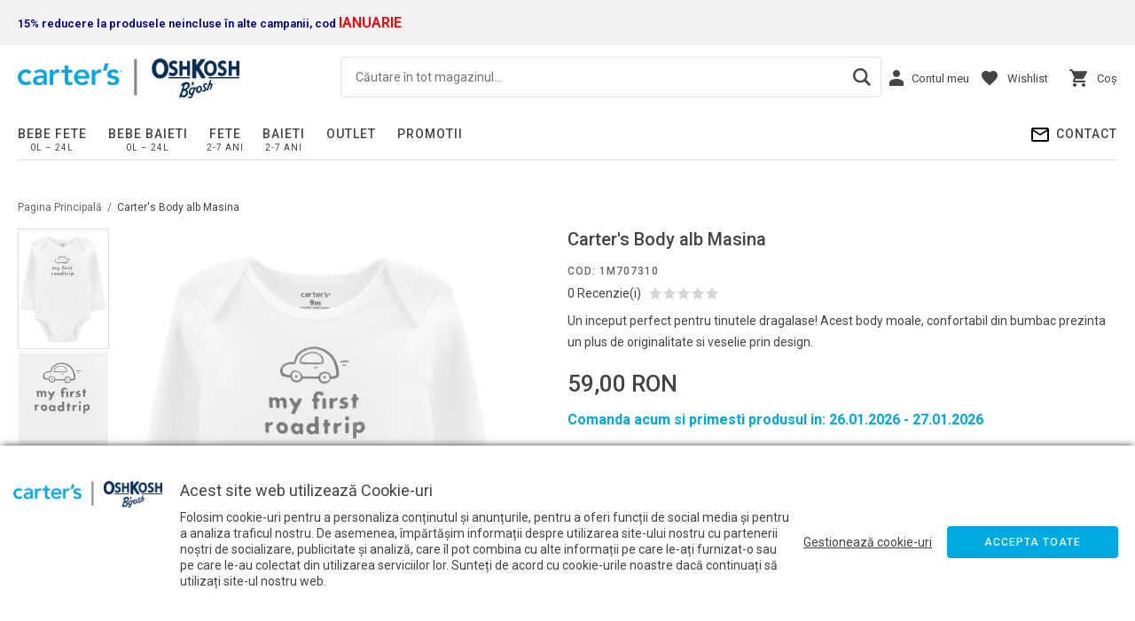

--- FILE ---
content_type: text/html; charset=UTF-8
request_url: https://www.cartersoshkosh.ro/carter-s-body-alb-masina-1m707310.html
body_size: 38559
content:
<!DOCTYPE html>
<!--[if lt IE 7 ]>  <html class="no-touch ie ie6 lt-ie9 lt-ie8 lt-ie7" lang="ro">  <![endif]-->
<!--[if IE 7 ]>     <html class="no-touch ie ie7 lt-ie9 lt-ie8" lang="ro">         <![endif]-->
<!--[if IE 8 ]>     <html class="no-touch ie ie8 lt-ie9" lang="ro">                <![endif]-->
<!--[if IE 9 ]>     <html class="no-touch ie ie9" lang="ro">                       <![endif]-->
<!--[if gt IE 9]>   <html class="no-touch ie" lang="ro">                           <![endif]-->
<!--!(IE)]><!-->    <html class="no-touch" lang="ro">                              <!--<![endif]-->
<head>
    
    <title>Carter's Body alb Masina — Carter's OshKosh România</title>

<!-- Meta -->
<meta charset="utf-8" />
<meta name="description" content="Detalii:

Body-ul se inchide cu capse de calitate care nu contin nichel, iar metalul nu atinge pielea bebelusului, acesta fiind in deplina siguranta si confort
Guler cu intaritura
Capse de calitate con" />
<meta name="keywords" content="" />
<meta name="robots" content="INDEX,FOLLOW" />
<meta name="viewport" content="width=device-width, initial-scale=1, minimum-scale=1, maximum-scale=5, user-scalable=yes" />

<meta property="og:description" content="Un inceput perfect pentru tinutele dragalase! Acest body moale, confortabil din bumbac prezinta un plus de originalitate si veselie prin design." />
                                        <meta property="og:image" content="https://cdnm.cartersoshkosh.ro/media/catalog/product/1/m/1m707310.jpg" />
                            <meta property="og:image" content="https://cdnm.cartersoshkosh.ro/media/catalog/product/1/m/1m707310_lv03.jpg" />
                        <meta property="og:site_name" content="Cartersoshkosh Romania" />
<meta property="og:title" content="Carter's Body alb Masina" />
<meta property="og:type" content="product" />
<meta property="og:url" content="https://www.cartersoshkosh.ro/carter-s-body-alb-masina-1m707310.html" />


<!-- Favicons -->
<link rel="icon" type="image/x-icon" href="https://cdn.cartersoshkosh.ro/skin/frontend/blugento/default/images/var_page_favicon.png" />
<link rel="shortcut icon" type="image/x-icon" href="https://cdn.cartersoshkosh.ro/skin/frontend/blugento/default/images/var_page_favicon.png" />
<link rel="apple-touch-icon" href="https://cdn.cartersoshkosh.ro/skin/frontend/blugento/default/images/var_page_favicon.png" >

<!-- Fonts -->
<script>
    WebFontConfig = {
        classes: false,
        events: false,
        google: {
            families: [
'Roboto:100,100italic,200,200italic,300,300italic,400,400italic,500,500italic,600,600italic,700,700italic,800,800italic,900,900italic:latin,latin-ext'            ]
        }
    };
    (function() {
        var wf = document.createElement('script');
        wf.src = ('https:' == document.location.protocol ? 'https' : 'http') + '://ajax.googleapis.com/ajax/libs/webfont/1.5.18/webfont.js';
        wf.type = 'text/javascript';
        wf.async = 'true';
        var s = document.getElementsByTagName('script')[0];
        s.parentNode.insertBefore(wf, s);
    })();
</script>

<!-- CSS & JS -->
<script>
    //<![CDATA[
    var BASE_URL = 'https://www.cartersoshkosh.ro/';
    //]]>
</script>
<link rel="stylesheet" type="text/css" href="https://cdnm.cartersoshkosh.ro/media/css_secure/5dbc660539559d4e9b4c94209036b6b5.css" media="all" />
<link rel="stylesheet" type="text/css" href="https://cdnm.cartersoshkosh.ro/media/css_secure/1965556b92baac033c84bcbad3d18f49.css" media="print" />
<script type="text/javascript" src="https://cdn.cartersoshkosh.ro/js/prototype/prototype.js"></script>
<script type="text/javascript" src="https://cdn.cartersoshkosh.ro/js/lib/ccard.js"></script>
<script type="text/javascript" src="https://cdn.cartersoshkosh.ro/js/prototype/validation.js"></script>
<script type="text/javascript" src="https://cdn.cartersoshkosh.ro/js/scriptaculous/effects.js"></script>
<script type="text/javascript" src="https://cdn.cartersoshkosh.ro/js/varien/js.js"></script>
<script type="text/javascript" src="https://cdn.cartersoshkosh.ro/js/varien/form.js"></script>
<script type="text/javascript" src="https://cdn.cartersoshkosh.ro/js/mage/translate.js"></script>
<script type="text/javascript" src="https://cdn.cartersoshkosh.ro/js/mage/cookies.js"></script>
<script type="text/javascript" src="https://cdn.cartersoshkosh.ro/js/amasty/ambanners/injector.js"></script>
<script type="text/javascript" src="https://cdn.cartersoshkosh.ro/js/amasty/ampromo/items.js"></script>
<script type="text/javascript" src="https://cdn.cartersoshkosh.ro/js/eadesign/romcity/field.js"></script>
<script type="text/javascript" src="https://cdn.cartersoshkosh.ro/js/blugento/usp/main.js"></script>
<script type="text/javascript" src="https://cdn.cartersoshkosh.ro/js/blugento/theme/vendor/jquery/jquery-1.11.3.min.js"></script>
<script type="text/javascript" src="https://cdn.cartersoshkosh.ro/js/blugento/theme/vendor/jquery/noconflict.js"></script>
<script type="text/javascript" src="https://cdn.cartersoshkosh.ro/js/varien/product.js"></script>
<script type="text/javascript" src="https://cdn.cartersoshkosh.ro/js/varien/product_options.js"></script>
<script type="text/javascript" src="https://cdn.cartersoshkosh.ro/js/varien/configurable.js"></script>
<script type="text/javascript" src="https://cdn.cartersoshkosh.ro/js/calendar/calendar.js"></script>
<script type="text/javascript" src="https://cdn.cartersoshkosh.ro/js/calendar/calendar-setup.js"></script>
<script type="text/javascript" src="https://cdn.cartersoshkosh.ro/skin/frontend/base/default/js/blugento_productlabels/product-labels.js"></script>
<script type="text/javascript" src="https://cdn.cartersoshkosh.ro/skin/frontend/base/default/js/ajaxwishlist/ajaxwishlist.js"></script>
<script type="text/javascript" src="https://cdn.cartersoshkosh.ro/skin/frontend/base/default/js/ajaxlogin/script.js"></script>
<script type="text/javascript" src="https://cdn.cartersoshkosh.ro/skin/frontend/blugento/default/js/vendor/cookie/jquery.cookie.js"></script>
<script type="text/javascript" src="https://cdn.cartersoshkosh.ro/skin/frontend/blugento/default/js/vendor/yetii/yetii-min.js"></script>
<script type="text/javascript" src="https://cdn.cartersoshkosh.ro/skin/frontend/blugento/default/js/vendor/slick-carousel/slick.min.js"></script>
<script type="text/javascript" src="https://cdn.cartersoshkosh.ro/skin/frontend/blugento/default/js/vendor/star-rating/rating.min.js"></script>
<script type="text/javascript" src="https://cdn.cartersoshkosh.ro/skin/frontend/blugento/default/js/vendor/mobile-detect/mobile-detect.min.js"></script>
<script type="text/javascript" src="https://cdn.cartersoshkosh.ro/skin/frontend/blugento/default/js/vendor/lazyloadxt/jquery.lazyloadxt.min.js"></script>
<script type="text/javascript" src="https://cdn.cartersoshkosh.ro/skin/frontend/blugento/default/js/vendor/lazyloadxt/jquery.lazyloadxt.srcset.min.js"></script>
<script type="text/javascript" src="https://cdn.cartersoshkosh.ro/skin/frontend/blugento/default/js/vendor/elevatezoom/elevatezoom.js"></script>
<script type="text/javascript" src="https://cdn.cartersoshkosh.ro/skin/frontend/blugento/default/js/vendor/imagesloaded/imagesloaded.pkgd.min.js"></script>
<script type="text/javascript" src="https://cdn.cartersoshkosh.ro/skin/frontend/blugento/default/js/vendor/magnific-popup/magnific-popup.js"></script>
<script type="text/javascript" src="https://cdn.cartersoshkosh.ro/skin/frontend/blugento/default/js/vendor/scroll-to-fixed/scrolltofixed.min.js"></script>
<script type="text/javascript" src="https://cdn.cartersoshkosh.ro/skin/frontend/blugento/default/js/main.js"></script>
<script type="text/javascript" src="https://cdn.cartersoshkosh.ro/skin/frontend/blugento/default/js/vendor/diff-widget/diff-widget.js"></script>
<script type="text/javascript" src="https://cdn.cartersoshkosh.ro/skin/frontend/blugento/default/js/configurableswatches/product-media.js"></script>
<script type="text/javascript" src="https://cdn.cartersoshkosh.ro/skin/frontend/blugento/default/js/configurableswatches/swatches-product.js"></script>
<script type="text/javascript" src="https://cdn.cartersoshkosh.ro/skin/frontend/blugento/default/js/checkout.js" data-module="checkout"></script>
<script type="text/javascript" src="https://cdn.cartersoshkosh.ro/skin/frontend/blugento/default/js/lightgallery-all.min.js" data-module="catalog"></script>
<script type="text/javascript" src="https://cdn.cartersoshkosh.ro/skin/frontend/blugento/default/js/catalog.js" data-module="catalog"></script>
<script type="text/javascript" src="https://cdn.cartersoshkosh.ro/skin/frontend/blugento/default/js/countdown.js" data-module="catalog"></script>
<script type="text/javascript" src="https://cdn.cartersoshkosh.ro/skin/frontend/blugento/default/js/review.js" data-module="review"></script>
<link href="https://www.cartersoshkosh.ro/blog/rss/index/store_id/1/" title="Blog" rel="alternate" type="application/rss+xml" />
<link rel="canonical" href="https://www.cartersoshkosh.ro/carter-s-body-alb-masina-1m707310.html" />
<!--[if IE]>
<link rel="stylesheet" type="text/css" href="https://cdnm.cartersoshkosh.ro/media/css_secure/67c0e17467f2eef7f2bd9db7a97094b8.css" media="all" />
<![endif]-->

<script type="text/javascript">
//<![CDATA[
Mage.Cookies.path     = '/';
Mage.Cookies.domain   = '.www.cartersoshkosh.ro';
//]]>
</script>

<script type="text/javascript">
//<![CDATA[
optionalZipCountries = ["AF","ZA","AL","DZ","AD","AO","AI","AQ","AG","AN","SA","AR","AM","AW","AU","AT","AZ","BS","BH","BD","BB","BY","BE","BZ","BJ","BM","BT","BO","BA","BW","BR","BN","BG","BF","BI","KH","CM","CA","CV","CL","CN","TD","CY","CO","KM","CG","KP","KR","CR","HR","CU","CI","DK","DJ","DM","EC","EG","SV","CH","AE","ER","EE","ET","FJ","PH","FI","FR","GA","GM","GE","GS","DE","GH","GI","GR","GD","GL","GP","GU","GT","GG","GN","GQ","GW","GY","GF","HT","HN","IN","ID","BV","CX","HM","IM","KY","CC","CK","FK","FO","MP","MH","UM","NF","PN","SB","TC","VG","VI","AX","JO","IQ","IR","IE","IS","IL","IT","JM","JP","JE","KZ","KE","KI","KW","KG","LA","LS","LV","LB","LR","LY","LI","LT","LU","MK","MG","MY","MW","MV","ML","MT","MA","MQ","MR","MU","YT","MX","FM","MC","MN","MS","MZ","ME","MM","NA","NR","NP","NI","NE","NG","NU","NO","NC","NZ","OM","PK","PW","PA","PG","PY","PE","PF","PL","PT","PR","QA","HK","MO","GB","CZ","CF","CD","DO","MD","RO","RU","RW","RE","EH","KN","VC","PM","WS","AS","SM","ST","SN","RS","SC","SH","LC","BL","MF","SL","SG","SY","SK","SI","SO","ES","LK","US","VA","SD","SE","SR","SJ","SZ","TJ","TW","TZ","TF","PS","IO","TH","TL","TG","TK","TO","TT","TN","TR","TM","TV","UA","UG","UY","UZ","VU","VE","VN","WF","YE","ZM","ZW","NL"];
//]]>
</script>

            <!-- BEGIN GOOGLE UNIVERSAL ANALYTICS CODE -->
        <script type="text/javascript">
            //<![CDATA[
            (function (i, s, o, g, r, a, m) {
                i['GoogleAnalyticsObject'] = r;
                i[r] = i[r] || function () {
                    (i[r].q = i[r].q || []).push(arguments)
                }, i[r].l = 1 * new Date();
                a = s.createElement(o),
                    m = s.getElementsByTagName(o)[0];
                a.async = 1;
                a.src = g;
                m.parentNode.insertBefore(a, m)
            })(window, document, 'script', '//www.google-analytics.com/analytics.js', 'ga');
            //]]>
        </script>
        <!-- END GOOGLE UNIVERSAL ANALYTICS CODE -->
        <script type="text/javascript">
        (function($) {
            $(document).ready(function() {
                function googleFunctions() {
                    
ga('create', 'UA-146246940-1', 'auto');
ga('set', 'anonymizeIp', true);
ga('send', 'pageview');
                                    }

                if (!$('body').hasClass('gdpr-enabled') || '1' == '1' || '' == 'yes') {
                    googleFunctions();
                } else {
                    // Accept only selected cookies
					$('#accept-selected-cookies').on('click', function(e) {
						if ($('#necessary').is(':checked') || $('#necessary').is('[readonly]')) {
                            googleFunctions();
						}
					});

					// Accept all cookies
					$('#accept-all-cookies').on('click', function(e) {
                        googleFunctions();
					});

					if ('necessary' == 'necessary') {
                        googleFunctions();
					}
                }
            });
        })(jQuery);
    </script>
        <script type="text/javascript">
        //<![CDATA[
            try {
                Prototype && Prototype.Version && Event && Event.observe && Event.observe(window, 'load', function()
                {
                    if ($$('#search,form input[name="q"]').length) {
                        $$('#search,form input[name="q"]')[0].stopObserving('keydown');
                    }
                });
            } catch (e) {}
        //]]>
        </script>
        <script type="text/javascript">
            //<![CDATA[
                Searchanise = {};
                Searchanise.host        = 'http://www.searchanise.com';
                Searchanise.api_key     = '8j6z3W1w7Y';
                Searchanise.SearchInput = '#search,form input[name="q"]';

                Searchanise.AutoCmpParams = {};
                Searchanise.AutoCmpParams.union = {};
                Searchanise.AutoCmpParams.union.price = {};
                Searchanise.AutoCmpParams.union.price.min = 'se_price_0';

                Searchanise.AutoCmpParams.restrictBy = {};
                Searchanise.AutoCmpParams.restrictBy.status = '1';
                Searchanise.AutoCmpParams.restrictBy.visibility = '3|4';
                Searchanise.AutoCmpParams.restrictBy.is_in_stock = '1';

                Searchanise.options = {};
                Searchanise.AdditionalSearchInputs = '#name,#description,#sku';

                Searchanise.options.ResultsDiv = '#snize_results';
                Searchanise.options.ResultsFormPath = 'https://www.cartersoshkosh.ro/searchanise/result';
                Searchanise.options.ResultsFallbackUrl = 'https://www.cartersoshkosh.ro/catalogsearch/result/?q=';
                Searchanise.ResultsParams = {};
                Searchanise.ResultsParams.facetBy = {};
                Searchanise.ResultsParams.facetBy.price = {};
                Searchanise.ResultsParams.facetBy.price.type = 'slider';

                Searchanise.ResultsParams.union = {};
                Searchanise.ResultsParams.union.price = {};
                Searchanise.ResultsParams.union.price.min = 'se_price_0';

                Searchanise.ResultsParams.restrictBy = {};
                Searchanise.ResultsParams.restrictBy.status = '1';
                Searchanise.ResultsParams.restrictBy.visibility = '3|4';
                Searchanise.ResultsParams.restrictBy.is_in_stock = '1';

                Searchanise.options.PriceFormat = {
                    decimals_separator:  ',',
                    thousands_separator: '.',
                    symbol:              ' RON',

                    decimals: '2',
                    rate:     '1',
                    after:     true
                };

                (function() {
                    var __se = document.createElement('script');
                    __se.src = 'https://www.searchanise.com/widgets/v1.0/init.js';
                    __se.setAttribute('async', 'true');
                    var s = document.getElementsByTagName('script')[0]; s.parentNode.insertBefore(__se, s);
                })();
            //]]>
        </script>
        	<script>
	(function($) {
		$(document).ready(function() {
			function gtmSnippet() {
				(function(w,d,s,l,i) {
					w[l] = w[l] || [];
					w[l].push({
					'gtm.start': new Date().getTime(),
					event: 'gtm.js'
					});
					var f = d.getElementsByTagName(s)[0],
						j = d.createElement(s),
						dl = l != 'dataLayer' ? '&l=' + l : '';
					j.async = true;
					j.src = '//www.googletagmanager.com/gtm.js?id=' + i + dl;
					f.parentNode.insertBefore(j,f);
				})(window, document, 'script', 'dataLayer', 'GTM-NPH3FHP');
			}

			if (!$('body').hasClass('gdpr-enabled') || '2' == '1' || '' == 'yes') {
				gtmSnippet();
			} else {
				// Accept only selected cookies
				$('#accept-selected-cookies').on('click', function(e) {
					if ($('#statistics').is(':checked') || $('#statistics').is('[readonly]')) {
						gtmSnippet();
					}
				});

				// Accept all cookies
				$('#accept-all-cookies').on('click', function(e) {
					gtmSnippet();
				});

				if ('statistics' == 'necessary') {
					gtmSnippet();
				}
			}
		});
	})(jQuery);
	</script>
	<script>
	(function($) {
		$(document).ready(function() {
			function gtmEvents() {
				window.dataLayer = window.dataLayer || [];
								dataLayer.push({
    "event": "view_item_G4",
    "ecommerce": {
        "items": [
            {
                "affiliation": "Google Merchandise Store",
                "item_name": "Carter's Body alb Masina",
                "item_brand": "Carters",
                "item_category": "Bebe baieti,Újszülött fiúknak,Bodyk,Vizualizati tot,Body,Categorii,Body cu maneca lunga,Kategoriák,Összes termék megtekintése,Body szettek",
                "item_list_name": "Bebe baieti,Újszülött fiúknak,Bodyk,Vizualizati tot,Body,Categorii,Body cu maneca lunga,Kategoriák,Összes termék megtekintése,Body szettek",
                "price": "59.0000",
                "item_sku": "1M707310",
                "item_id": "20917",
                "priceFull": "59.0000",
                "daysToShipping": "",
                "description": "<p><strong>Detalii:<\/strong><\/p>\r\n<ul>\r\n<li>Body-ul se inchide cu capse de calitate care nu contin nichel, iar metalul nu atinge pielea bebelusului, acesta fiind in deplina siguranta si confort<\/li>\r\n<li>Guler cu intaritura<\/li>\r\n<li>Capse de calitate concepute sa reziste imbracarii si spalarii repetate<\/li>\r\n<\/ul>\r\n<p><strong>Material &amp; Curatare: <\/strong><\/p>\r\n<ul>\r\n<li>Body: 100% bumbac<\/li>\r\n<li>Se poate spala la masina automata<\/li>\r\n<\/ul>\r\n<p><img src=\"https:\/\/cdnm.cartersoshkosh.ro\/media\/wysiwyg\/marimiCarters.jpg\" \/><\/p>",
                "discountValue": "",
                "discountPercentage": "",
                "shipping": "",
                "stockValue": "0.00",
                "currency": "RON",
                "index": "1"
            }
        ]
    }
});

								dataLayer.push({
    "event": "productClick",
    "ecommerce": {
        "click": {
            "actionField": {
                "list": "catalog_product_view"
            },
            "products": [
                {
                    "name": "Carter's Body alb Masina",
                    "id": "20917",
                    "price": "39.0000",
                    "brand": "Carters",
                    "category": "Bebe baieti,Újszülött fiúknak,Bodyk,Vizualizati tot,Body,Categorii,Body cu maneca lunga,Kategoriák,Összes termék megtekintése,Body szettek",
                    "variant": "",
                    "url": "https:\/\/www.cartersoshkosh.ro\/carter-s-body-alb-masina-1m707310.html"
                }
            ]
        }
    }
});

																															}

			if (!$('body').hasClass('gdpr-enabled') || '2' == '1' || '' == 'yes') {
				gtmEvents();
			} else {
				// Accept only selected cookies
				$('#accept-selected-cookies').on('click', function(e) {
					if ($('#statistics').is(':checked') || $('#statistics').is('[readonly]')) {
						gtmEvents();
					}
				});

				// Accept all cookies
				$('#accept-all-cookies').on('click', function(e) {
					gtmEvents();
				});

				if ('statistics' == 'necessary') {
					gtmEvents();
				}
			}
		});
	})(jQuery);
	</script>
	<script type="application/ld+json">
		{
    "@context": "http:\/\/schema.org",
    "@type": "BreadcrumbList",
    "itemListElement": [
        {
            "@type": "ListItem",
            "position": 0,
            "item": {
                "@id": "https:\/\/www.cartersoshkosh.ro\/",
                "name": "Pagina Principală"
            }
        },
        {
            "@type": "ListItem",
            "position": 1,
            "item": {
                "@id": "https:\/\/www.cartersoshkosh.ro\/carter-s-body-alb-masina-1m707310.html",
                "name": "Carter's Body alb Masina"
            }
        }
    ]
}	</script>
<!-- Facebook Pixel Code -->
<script>
    !function (f, b, e, v, n, t, s) {
        if (f.fbq) return;
        n = f.fbq = function () {
            n.callMethod ?
                n.callMethod.apply(n, arguments) : n.queue.push(arguments)
        };
        if (!f._fbq) f._fbq = n;
        n.push = n;
        n.loaded = !0;
        n.version = '2.0';
        n.queue = [];
        t = b.createElement(e);
        t.async = !0;
        t.src = v;
        s = b.getElementsByTagName(e)[0];
        s.parentNode.insertBefore(t, s)
    }(window,
        document, 'script', '//connect.facebook.net/en_US/fbevents.js');

    (function($) {
        $(document).ready(function() {
            function facebookPixelFunctions() {
                fbq('init', '200995539681548');
                fbq('track', "PageView", { 'external_id': '' }
                                );
            };

            if (!$('body').hasClass('gdpr-enabled') || '1' == '1' || '' == 'yes') {
                facebookPixelFunctions();
            } else {
                // Accept only selected cookies
                $('#accept-selected-cookies').on('click', function(e) {
                    if ($('#necessary').is(':checked') || $('#necessary').is('[readonly]')) {
                        facebookPixelFunctions();
                    }
                });

                // Accept all cookies
                $('#accept-all-cookies').on('click', function(e) {
                    facebookPixelFunctions();
                });

                if ('necessary' == 'necessary') {
                    facebookPixelFunctions();
                }
            }
        });
    })(jQuery);
</script>
<!-- <noscript><img height="1" width="1" style="display:none"
                src="https://www.facebook.com/tr?id=&ev=PageView&noscript=1"
    /></noscript> -->
<!-- End Facebook Pixel Code -->
<script>
    (function($) {
        $(document).ready(function() {
            function facebookPixelEvents() {
                                                                                                                            fbq('track', 'ViewContent', {"content_type":"product","content_ids":["20917"],"value":59,"currency":"RON","content_name":"Carter's Body alb Masina","external_id":null});                                                            }
            if (!$('body').hasClass('gdpr-enabled') || '1' == '1' || '' == 'yes') {
                facebookPixelEvents();
            } else {
                // Accept only selected cookies
                $('#accept-selected-cookies').on('click', function(e) {
                    if ($('#necessary').is(':checked') || $('#necessary').is('[readonly]')) {
                        facebookPixelEvents();
                    }
                });

                // Accept all cookies
                $('#accept-all-cookies').on('click', function(e) {
                    facebookPixelEvents();
                });

                if ('necessary' == 'necessary') {
                    facebookPixelEvents();
                }
            }
        });
    })(jQuery);
</script>

<!-- Facebook Ads Extension for Magento -->
<!-- NO Pixel ID is configured, please goto Admin -->
<script>
 console.log('No facebook pixel is configured, please log in as a admin and then visit Facebook Ads Extension -> Get Started');
</script>
<!--[if lt IE 9]><script src="//html5shiv.googlecode.com/svn/trunk/html5.js"></script><![endif]--><link rel="stylesheet" type="text/css" href="https://cdnm.cartersoshkosh.ro/media/css_secure/a0fbe393a2932f41a27f1dcf2ac0b0d2.css" media="all" />
	<script type="application/ld+json">
		{
    "@context": "http:\/\/schema.org",
    "@type": "Product",
    "name": "Carter's Body alb Masina",
    "sku": "1M707310",
    "image": [
        "https:\/\/cdnm.cartersoshkosh.ro\/media\/catalog\/product\/cache\/1\/image\/9df78eab33525d08d6e5fb8d27136e95\/1\/m\/1m707310.jpg"
    ],
    "url": "https:\/\/www.cartersoshkosh.ro\/carter-s-body-alb-masina-1m707310.html",
    "description": "Un inceput perfect pentru tinutele dragalase! Acest body moale, confortabil din bumbac prezinta un plus de originalitate si veselie prin design.",
    "mpn": "1M707310",
    "brand": {
        "@type": "Brand",
        "name": "Carters"
    },
    "category": "Bebe baieti, Újszülött fiúknak, Bodyk, Vizualizati tot, Body, Categorii, Body, Body, Body cu maneca lunga, Body, Body cu maneca lunga, Kategoriák, Összes termék megtekintése, Bodyk, Body szettek, Bodyk, Bodyk, Body, Bebe baieti, Bebe baieti",
    "offers": {
        "@type": "AggregateOffer",
        "url": "https:\/\/www.cartersoshkosh.ro\/carter-s-body-alb-masina-1m707310.html",
        "availability": "http:\/\/schema.org\/OutOfStock",
        "priceCurrency": "RON",
        "highPrice": 0,
        "lowPrice": 0,
        "offerCount": 1,
        "priceValidUntil": "2027-01-24"
    },
    "model": null,
    "aggregateRating": null,
    "review": [
        {
            "@type": "Review",
            "author": {
                "@type": "Person",
                "name": "Emese"
            },
            "datePublished": "2021-12-29",
            "name": "szuper",
            "reviewBody": "Kedvenceim!",
            "reviewRating": {
                "@type": "Rating",
                "ratingValue": 5
            }
        }
    ]
}	</script>
<script type="text/javascript">//<![CDATA[
        var Translator = new Translate({"HTML tags are not allowed":"Etichetele HTML nu sunt permise","Please select an option.":"Selecta\u021bi o op\u021biune.","This is a required field.":"Acesta este un c\u00e2mp obligatoriu.","Please enter a valid number in this field.":"Introduce\u021bi un num\u0103r corect \u00een acest c\u00e2mp.","The value is not within the specified range.":"Valoarea nu se afl\u0103 \u00een intervalul specificat.","Please use numbers only in this field. Please avoid spaces or other characters such as dots or commas.":"Folosi\u021bi doar numere \u00een acest c\u00e2mp. Evita\u021bi folosirea spa\u021biilor sau a altor caractere cum ar fi punctele sau virgulele.","Please use letters only (a-z or A-Z) in this field.":"Folosi\u021bi doar litere (a-z sau A-Z) \u00een acest c\u00e2mp.","Please use only letters (a-z), numbers (0-9) or underscore(_) in this field, first character should be a letter.":"Folosi\u021bi doar litere (a-z), numere (0-9) sau sub linie(_) \u00een acest c\u00e2mp, iar primul caracter trebuie s\u0103 fie o liter\u0103.","Please use only letters (a-z or A-Z) or numbers (0-9) only in this field. No spaces or other characters are allowed.":"Folosi\u021bi numai litere (a-z sau A-Z) sau cifre (0-9) \u00een acest c\u00e2mp. Spa\u021biile sau alte caractere nu sunt permise.","Please use only letters (a-z or A-Z) or numbers (0-9) or spaces and # only in this field.":"Folosi\u021bi numai litere (a-z sau A-Z) sau cifre (0-9) sau spa\u021bii \u0219i # \u00een acest c\u00e2mp.","Please enter a valid phone number. For example (123) 456-7890 or 123-456-7890.":"Introduce\u021bi un num\u0103r de telefon corect. De exemplu (026) 412-3456 sau 026-412-3456.","Please enter a valid fax number. For example (123) 456-7890 or 123-456-7890.":"Introduce\u021bi un num\u0103r de fax valid. De exemplu (026) 412-3456 sau 026-412-3456.","Please enter a valid date.":"Introduce\u021bi o dat\u0103 corect\u0103.","The From Date value should be less than or equal to the To Date value.":"Valoarea De La Data ar trebui s\u0103 fie mai mic\u0103 sau egal\u0103 cu valoarea P\u00e2n\u0103 La Data","Please enter a valid email address. For example johndoe@domain.com.":"Introduce\u021bi o adres\u0103 de e-mail corect\u0103. De exemplu ionpopescu@domeniu.ro.","Please use only visible characters and spaces.":"Folosi\u021bi numai caractere vizibile \u0219i spa\u021bii.","Please enter more characters or clean leading or trailing spaces.":"V\u0103 rug\u0103m s\u0103 introduce\u021bi mai multe caractere sau s\u0103 sterge\u021bi spa\u021biile","Please make sure your passwords match.":"Verifica\u021bi potrivirea parolelor.","Please enter a valid URL. Protocol is required (http:\/\/, https:\/\/ or ftp:\/\/)":"Introduce\u021bi un URL valid. Protocolul trebuie specificat (http:\/\/, https:\/\/ sau ftp:\/\/)","Please enter a valid URL. For example http:\/\/www.example.com or www.example.com":"Introduce\u021bi un URL corect. De exemplu http:\/\/www.example.com sau www.example.com","Please enter a valid XML-identifier. For example something_1, block5, id-4.":"Introduce\u021bi un identificator XML valid. De exemplu ceva_1, bloc5, id-4.","Please enter a valid social security number. For example 123-45-6789.":"Introduce\u021bi un CNP corect. De exemplu, 2750918243564.","Please enter a valid zip code. For example 90602 or 90602-1234.":"Introduce\u021bi un cod po\u0219tal corect. De exemplu 400550.","Please enter a valid zip code.":"Introduce\u021bi un cod po\u0219tal corect.","Please use this date format: dd\/mm\/yyyy. For example 17\/03\/2006 for the 17th of March, 2006.":"Folosi\u021bi acest format pentru dat\u0103: zz\/ll\/aaaa. De exemplu 17\/03\/2008 pentru 17 martie 2008.","Please enter a valid $ amount. For example $100.00.":"Introduce\u021bi o sum\u0103 corect\u0103. De exemplu 100.00RON.","Please select one of the above options.":"Selecta\u021bi una dintre op\u021biunile de mai sus.","Please select one of the options.":"Selecta\u021bi una dintre op\u021biuni.","Please select State\/Province.":"Selecta\u021bi jude\u021bul.","Please enter a number greater than 0 in this field.":"Introduce\u021bi un num\u0103r mai mare ca 0 \u00een acest c\u00e2mp.","Please enter a number 0 or greater in this field.":"Introduce\u021bi un numar mai mare sau egal cu 0 \u00een acest c\u00e2mp.","Please enter a valid credit card number.":"Introduce\u021bi un num\u0103r corect de card.","Credit card number does not match credit card type.":"Num\u0103rul cardului de credit nu se potrive\u0219te cu tipul de card de credit.","Card type does not match credit card number.":"Tipul de card nu se potrive\u0219te cu num\u0103rul de card de credit.","Incorrect credit card expiration date.":"Data expir\u0103rii cardului de credit este incorect\u0103.","Please enter a valid credit card verification number.":"Introduce\u021bi un num\u0103r de verificare valid pentru cardul de credit .","Please use only letters (a-z or A-Z), numbers (0-9) or underscore(_) in this field, first character should be a letter.":"Folosi\u021bi numai litere (a-z sau A-Z), cifre (0-9) sau sub linie (_) \u00een acest c\u00e2mp, iar primul caracter trebuie s\u0103 fie o liter\u0103.","Please input a valid CSS-length. For example 100px or 77pt or 20em or .5ex or 50%.":"Introduce\u021bi o lungime CSS valid\u0103. De exemplu 100px sau 77pt sau 20em sau .5ex sau 50%.","Text length does not satisfy specified text range.":"Numarul de telefon este incorect. Va rugam verificati.","Please enter a number lower than 100.":"Introduce\u021bi un num\u0103r mai mic de 100.","Please select a file":"Selecta\u021bi un fi\u0219ier.","Please enter issue number or start date for switch\/solo card type.":"Introduce\u021bi num\u0103rul emiterii sau data \u00eenceperii pentru tipul de card switch\/solo.","Please wait, loading...":"Astepta\u021bi, se \u00eencarc\u0103...","This date is a required value.":"Aceast\u0103 dat\u0103 este o valoare obligatorie.","Please enter a valid day (1-%d).":"Introduce\u021bi o zi valid\u0103 (1-%d).","Please enter a valid month (1-12).":"Introduce\u021bi o lun\u0103 valid\u0103 (1-12).","Please enter a valid year (1900-%d).":"Introduce\u021bi un an valid (1900-%d).","Please enter a valid full date":"Introduce\u021bi o dat\u0103 complet\u0103 valid\u0103.","Please enter a valid date between %s and %s":"Introduce\u021bi o dat\u0103 valid\u0103 \u00eentre %s \u0219i %s","Please enter a valid date equal to or greater than %s":"Introduce\u021bi o dat\u0103 valid\u0103 mai mare sau egal\u0103 cu %s","Please enter a valid date less than or equal to %s":"Introduce\u021bi o dat\u0103 valid\u0103 mai mic\u0103 sau egal\u0103 cu %s","Complete":"Finalizat\u0103","Add Products":"Ad\u0103ugare produse","Please choose to register or to checkout as a guest":"Alege\u021bi \u00eentre \u00eenregistrare \u0219i finalizare comand\u0103 ca vizitator","Your order cannot be completed at this time as there is no shipping methods available for it. Please make necessary changes in your shipping address.":"Comanda dvs. nu poate fi finalizat\u0103 momentan deoarece nu exist\u0103 nicio metod\u0103 de expediere disponibil\u0103 pentru ea. V\u0103 rug\u0103m sa face\u021bi modificarile necesare pentru adresa de livrare.","Please specify shipping method.":"Specifica\u021bi metoda de expediere.","Your order cannot be completed at this time as there is no payment methods available for it.":"Comanda dvs. nu poate fi finalizat\u0103 momentan deoarece nu exist\u0103 nicio metod\u0103 de plat\u0103 disponibil\u0103 pentru ea.","Please specify payment method.":"Specifica\u021bi metoda de plat\u0103.","Add to Cart":"Ad\u0103ugare \u00een Co\u0219","In Stock":"\u00cen Stoc","Out of Stock":"Stoc Epuizat","Are you sure you would like to remove this item from the shopping cart?":"Sunte\u021bi sigur c\u0103 vre\u021bi s\u0103 \u0219terge\u021bi produsul din co\u0219?","Added":"Ad\u0103ugat","The product has been added to your shopping cart":"Produsul a fost ad\u0103ugat \u00een co\u0219ul de cump\u0103r\u0103turi","Please enter a valid phone number. For example +40741234567":"Introduce\u021bi un num\u0103r de telefon corect. De exemplu +40741234567","Please enter a valid VAT.":"Va rog introduceti un cod fiscal valid","No results found":"Nici un rezultat.","No matches":"Pentru afi\u0219area rezultatelor v\u0103 rug\u0103m completa\u021bi minim 2 caractere din ora\u0219\/jude\u021b sau cod po\u0219tal si selecta\u021bi una din valorile de mai jos.","No matches easybox":"Pentru afi\u0219area rezultatelor v\u0103 rug\u0103m completa\u021bi minim 2 caractere \u0219i selecta\u021bi una din valorile de mai jos. ","Please complete this field and select one of the values \u200b\u200bbelow.":"V\u0103 rug\u0103m completa\u021bi c\u00e2mpul si selecta\u021bi una din valorile de mai jos.","Write":"Tasteaza","or more characters for results.":"sau mai multe caractere pentru rezultate.","Begin typing for results.":"Tasteaz\u0103 pentru rezultate.","Please click and select your favourite easybox":"Face\u021bi click \u0219i selecta\u021bi easybox-ul dorit din list\u0103","'Field Label' and 'Field Type' is required! If you selected 'select' or 'radio' type, the 'Values' field is required.":"C\u00e2mpurile 'Label C\u00e2mp' \u0219i 'Tip C\u00e2mp' sunt obligatorii! Dac\u0103 selecta\u021bi c\u00e2mpul 'select' sau 'radio' este obligatoriu s\u0103 completa\u021bi valorile acestora.","Something went wrong...":"Ceva nu este in regul\u0103...","Backorder":"La comand\u0103","Please use only letters (a-z or A-Z), numbers (0-9) or spaces only in this field.":"V\u0103 rug\u0103m s\u0103 utiliza\u021bi doar litere (a-z sau A-Z), numere (0-9) sau spa\u021bii doar \u00een acest c\u00e2mp.","Minimum quantity allowed is":"Cantitatea minim\u0103 permis\u0103 este","Input quantity is not a multiple of ":"Cantitatea din input nu este multiplu de ","Day":"Ziua","Days":"Zile","Hours":"Ore","Minutes":"Minute","Seconds":"Secunde","This product is no longer available":"Acest produs nu mai este disponibil","Unfortunately you are not allowed to add more than 4 products on the comparison list.":"Din p\u0103cate nu ave\u021bi voie s\u0103 ad\u0103uga\u021bi mai mult de 4 produse pe lista de compara\u021bie.","Please enter a valid company registration number.":"V\u0103 rug\u0103m s\u0103 introduce\u021bi un num\u0103r de \u00eenregistrare valid al companiei."});
        //]]></script><meta name="google-site-verification" content="sKeHvdl6xbdPBrNhGruYazMwfcHEA0ci8jS898G5PGg" />
<link rel="stylesheet" href="https://cdnjs.cloudflare.com/ajax/libs/fancybox/3.1.20/jquery.fancybox.css">
<!-- Glami piXel for Carters Romania -->
<script>
(function(f, a, s, h, i, o, n) {f['GlamiTrackerObject'] = i;
f[i]=f[i]||function(){(f[i].q=f[i].q||[]).push(arguments)};o=a.createElement(s),
n=a.getElementsByTagName(s)[0];o.async=1;o.src=h;n.parentNode.insertBefore(o,n)
})(window, document, 'script', '//www.glami.ro/js/compiled/pt.js', 'glami');

glami('create', 'ECD9DE2D42CA33060EBE5D37364FDA64', 'ro');
glami('track', 'PageView');
</script>
<!-- End Glami piXel -->

<!-- Global site tag (gtag.js) - Google Ads: 780144322 -->
<script async src="https://www.googletagmanager.com/gtag/js?id=AW-780144322"></script>
<script>
jQuery(document).ready(function() {
  window.dataLayer = window.dataLayer || [];
  function gtag(){dataLayer.push(arguments);}
  gtag('js', new Date());

  gtag('config', 'AW-780144322');
});

</script>

<!-- Pinterest Tag -->
<script>
!function(e){if(!window.pintrk){window.pintrk = function () {
window.pintrk.queue.push(Array.prototype.slice.call(arguments))};var
n=window.pintrk;n.queue=[],n.version="3.0";var
t=document.createElement("script");t.async=!0,t.src=e;var
r=document.getElementsByTagName("script")[0];
r.parentNode.insertBefore(t,r)}}("https://s.pinimg.com/ct/core.js");
pintrk('load', '2612479487865', {em: '<user_email_address>'});
pintrk('page');
</script>
<noscript>
<img height="1" width="1" style="display:none;" alt=""
src="https://ct.pinterest.com/v3/?event=init&tid=2612479487865&pd[em]=<hashed_email_address>&noscript=1" />
</noscript>
<!-- end Pinterest Tag -->

<script>
pintrk('track', 'checkout', {
value: 100,
order_quantity: 1,
currency: 'USD'
});
</script>

<script>
pintrk('track', 'addtocart', {
value: 100,
order_quantity: 1,
currency: 'USD'
});
</script>

<script>
pintrk('track', 'pagevisit');
</script>
<!-- Hotjar Tracking Code for Carters -->

<script>

(function(h,o,t,j,a,r){

h.hj=h.hj||function(){(h.hj.q=h.hj.q||[]).push(arguments)};

h._hjSettings={hjid:3794502,hjsv:6};

a=o.getElementsByTagName('head')[0];

r=o.createElement('script');r.async=1;

r.src=t+h._hjSettings.hjid+j+h._hjSettings.hjsv;

a.appendChild(r);

})(window,document,'https://static.hotjar.com/c/hotjar-','.js?sv=');

</script>


<meta name="facebook-domain-verification" content="3yz0sjczcyf9379bje72oszegw4h68" />
<meta name="google-site-verification" content="7D-3Cye9apv9obrIIF8xuVgJCzRweo5M655Ke67sXcs" /></head>
<body class="layout-1column catalog-product-view gdpr-enabled ajaxlogin-enabled first-selected catalog-product-view product-carter-s-body-alb-masina-1m707310" data-input-text-layout="2">
    	<noscript>
		<iframe src="//www.googletagmanager.com/ns.html?id=GTM-NPH3FHP" height="0" width="0" style="display:none; visibility:hidden"></iframe>
	</noscript>
<div class="widget widget-static-block"></div>
<div class="widget widget-static-block"><div class="above-header-wrapper desktop">
<div class="above-header-inner">
<div class="page-container">
<div class="above-header">
<div class="above-header-item">
<div class="above-header-info">
<div class="text-desktop" data-v-14b447f6=""><span style="color: #000080; font-size: small;"><strong><strong>15% reducere la produsele neincluse &icirc;n alte campanii, cod&nbsp;<span style="color: #ff0000; font-size: medium;">IANUARIE</span></strong></strong></span></div>
</div>
</div>
</div>
</div>
</div>
</div></div>
    <a id="top"></a>
        <noscript>
        <div class="global-site-notice noscript">
            <div class="notice-inner">
                <p>
                    <strong>JavaScript pare să fie dezactivat în browserul dvs.</strong><br />
                    Trebuie să aveți JavaScript Activat în browserul dvs. pentru a utiliza funcționalitatea acestui website.                </p>
            </div>
        </div>
    </noscript>
    

<header class="page-header"
        data-version="1"
        data-sticky="1"
        data-sticky-links="2"
        data-nav="13"
        data-left-column="0"
        data-customer-logged-in="0">
	    <div class="page-container-wrapper desktop">
        <div class="page-container">
                                </div>
        <div class="page-container">
            <div class="page-container-inner">
                <div class="logo" id="logo">
                    <a href="https://www.cartersoshkosh.ro/" title="Cartersoshkosh">
                        <img src="https://cdn.cartersoshkosh.ro/skin/frontend/blugento/default/images/var_page_brand_logo.png" alt="Cartersoshkosh" />
                    </a>
                </div>

                
                <div class="mini-wrappers">
                    <div class="mini-wrapper mini-wrapper-1 on-desktop">
                        <div class="header-block header-block-1"></div>                                                                        
                        <div class="form-currency on-desktop">
    <select onchange="window.location.href=this.value" name="custom-currency-selector">
                <option value="https://www.cartersoshkosh.ro/directory/currency/switch/currency/HUF/uenc/aHR0cHM6Ly93d3cuY2FydGVyc29zaGtvc2gucm8vY2FydGVyLXMtYm9keS1hbGItbWFzaW5hLTFtNzA3MzEwLmh0bWw,/">HUF</option>
                <option value="https://www.cartersoshkosh.ro/directory/currency/switch/currency/RON/uenc/aHR0cHM6Ly93d3cuY2FydGVyc29zaGtvc2gucm8vY2FydGVyLXMtYm9keS1hbGItbWFzaW5hLTFtNzA3MzEwLmh0bWw,/" selected="selected">RON</option>
            </select>
</div>

                    </div>

                    <div class="mini-wrapper mini-wrapper-2">

                        <!-- Layout oder icons default -->
                        
                        <!-- Layout oder icons version 2 -->
                        
                        <!-- Layout oder icons version 3 -->
                                                                                    <div class="mini-cart" id="mini-cart">
                                    


<div class="block block-cart">
            <a href="https://www.cartersoshkosh.ro/checkout/cart/" title="Coș" rel="nofollow" data-dock=".block-cart-aside" data-dock-position="right" class="empty">
            <i>
                            </i>
            <span>Coș</span>
        </a>
    
            <div class="block-cart-aside dock" data-modal="2">
                        <div class="block-content">
                <span class="close-modal"></span>
                                                                    <p class="empty">Nu aveți niciun produs în coș.</p>
                            </div>
        </div>
        <span class="overlay-modal"></span>
</div>
                                </div>
                            	
	                        		                        
                    <div class="block header-wishlist-count">
        <a href="https://www.cartersoshkosh.ro/wishlist/index/index/" title="Wishlist" >
            <span class="count-wish">
                <i></i>
                            </span>
            <span class="label">Wishlist</span>
        </a>
                                                <div class="block block-wishlist dock"></div>
                        </div>
	                                                
                            <div class="mini-account">
    <i></i>
    <ul class="list list--links list--horizontal list--dividers">
                <li class="list__item">
            <a id="noaccount" href="https://www.cartersoshkosh.ro/customer/account/create/" rel="nofollow" title="Creeaza-ti cont">Creeaza-ti cont</a>
        </li>
        <li class="list__item">
            <a class="login-btn" href="https://www.cartersoshkosh.ro/customer/account/" rel="nofollow" title="Log in">Log in</a>
        </li>
            </ul>
</div>

                                                            <div class="mini-search" id="mini-search" data-search-version="1">
                                    <form id="search_mini_form" action="https://www.cartersoshkosh.ro/catalogsearch/result/" method="get">
    <div class="form-search">
        <label for="search">Căutare:</label>
        <input id="search" type="text" name="q" value="" placeholder="Căutare în tot magazinul..." class="input-text" maxlength="128" />
        <button type="submit" title="Căutare" class="button"><span><span>Căutare</span></span></button>
        <div id="search_autocomplete" class="search-autocomplete"></div>
    </div>
</form>
                                </div>
                                                    
                        <!-- Layout oder icons version 4 -->
                                            </div>


                </div>
            </div>
        </div>
    </div>

                                        <div class="page-container-wrapper page-container-wrapper--nav">
                    <div class="page-container page-container--nav" id="page-container--nav">
                        <div class="page-container-inner">
                            


<nav class="nav-container dock">
                    <div class="nav-wrapper" id="nav-wrapper">
                        <ul class="nav nav--primary" id="nav" data-layout="13">
                <li class="level0 actions">
                    <a href="#" data-action="back" class="back">Înapoi</a>
                </li>
                <li data-submenu-id=nav-1  class="level0 nav-1 parent"><a href="https://www.cartersoshkosh.ro/bebe-fete.html" class="level0 has-children" data-all="Vezi toate">Bebe fete</a><span class="has-children"></span><div id=nav-1 class="submenu submenu-image"><div class="top-menu-right-block"><div class="shop-by-size-wrapper">
<div class="shop-by-size-inner">
<div class="shop-by-size">
<h3>Filtrare Marime</h3>
<ul class="shop-by-size-items">
<li class="shop-by-size-item"><a href="/bebe-fete/categorii/bebe-fete-vizualizati-tot.html?marime=28">0 L</a></li>
<li class="shop-by-size-item"><a href="/bebe-fete/categorii/bebe-fete-vizualizati-tot.html?marime=16">03 L</a></li>
<li class="shop-by-size-item"><a href="/bebe-fete/categorii/bebe-fete-vizualizati-tot.html?marime=15">06 L</a></li>
<li class="shop-by-size-item"><a href="/bebe-fete/categorii/bebe-fete-vizualizati-tot.html?marime=14">09 L</a></li>
<li class="shop-by-size-item"><a href="/bebe-fete/categorii/bebe-fete-vizualizati-tot.html?marime=13">12 L</a></li>
<li class="shop-by-size-item"><a href="/bebe-fete/categorii/bebe-fete-vizualizati-tot.html?marime=12">18 L</a></li>
<li class="shop-by-size-item"><a href="/bebe-fete/categorii/bebe-fete-vizualizati-tot.html?marime=19">24 L</a></li>
</ul>
</div>
</div>
</div></div><ul class="level0"><li data-submenu-id=nav-1-1  class="level1 nav-1-1 parent"><a href="https://www.cartersoshkosh.ro/bebe-fete/categorii.html" class="level1 has-children" data-all="Vezi toate">Categorii</a><span class="has-children"></span><ul class="level1"><li data-submenu-id=nav-1-1-1  class="level2 nav-1-1-1 parent"><a href="https://www.cartersoshkosh.ro/bebe-fete/categorii/bebe-fete-vizualizati-tot.html" class="level2 has-children" data-all="Vezi toate">Vizualizati tot</a><span class="has-children"></span><ul class="level2"><li data-submenu-id=nav-1-1-1-1  class="level3 nav-1-1-1-1"><a href="https://www.cartersoshkosh.ro/bebe-fete/categorii/bebe-fete-vizualizati-tot/bebe-fete-vizualizati-tot-noutati.html" class="level3">Noutati</a><span class=""></span></li><li data-submenu-id=nav-1-1-1-2  class="level3 nav-1-1-1-2 parent"><a href="https://www.cartersoshkosh.ro/bebe-fete/categorii/bebe-fete-vizualizati-tot/bebe-fete-vizualizati-tot-pijamale-salopete.html" class="level3 has-children" data-all="Vezi toate">Pijamale/Salopete</a><span class="has-children"></span><ul class="level3"><li data-submenu-id=nav-1-1-1-2-1  class="level4 nav-1-1-1-2-1"><a href="https://www.cartersoshkosh.ro/bebe-fete/categorii/bebe-fete-vizualizati-tot/bebe-fete-vizualizati-tot-pijamale-salopete/bebe-fete-vizualizati-tot-pijamale-bumbac.html" class="level4">Pijamale bumbac</a><span class=""></span></li><li data-submenu-id=nav-1-1-1-2-2  class="level4 nav-1-1-1-2-2"><a href="https://www.cartersoshkosh.ro/bebe-fete/categorii/bebe-fete-vizualizati-tot/bebe-fete-vizualizati-tot-pijamale-salopete/bebe-fete-vizualizati-tot-pijamale-bumbac-fleece.html" class="level4">Pijamale fleece</a><span class=""></span></li><li data-submenu-id=nav-1-1-1-2-3  class="level4 nav-1-1-1-2-3"><a href="https://www.cartersoshkosh.ro/bebe-fete/categorii/bebe-fete-vizualizati-tot/bebe-fete-vizualizati-tot-pijamale-salopete/bebe-fete-vizualizati-tot-pijamale-seturi-de-pijamale.html" class="level4">Seturi de pijamale</a><span class=""></span></li><li data-submenu-id=nav-1-1-1-2-4  class="level4 nav-1-1-1-2-4"><a href="https://www.cartersoshkosh.ro/bebe-fete/categorii/bebe-fete-vizualizati-tot/bebe-fete-vizualizati-tot-pijamale-salopete/bebe-fete-vizualizati-tot-pijamale-pijama-2-piese.html" class="level4">Pijama 2 piese</a><span class=""></span></li><li data-submenu-id=nav-1-1-1-2-5  class="level4 nav-1-1-1-2-5"><a href="https://www.cartersoshkosh.ro/bebe-fete/categorii/bebe-fete-vizualizati-tot/bebe-fete-vizualizati-tot-pijamale-salopete/bebe-fete-vizualizati-tot-pijamale-saci-de-dormit.html" class="level4">Saci de dormit</a><span class=""></span></li></ul></li><li data-submenu-id=nav-1-1-1-3  class="level3 nav-1-1-1-3 parent"><a href="https://www.cartersoshkosh.ro/bebe-fete/categorii/bebe-fete-vizualizati-tot/bebe-fete-vizualizati-tot-body.html" class="level3 has-children" data-all="Vezi toate">Body</a><span class="has-children"></span><ul class="level3"><li data-submenu-id=nav-1-1-1-3-1  class="level4 nav-1-1-1-3-1"><a href="https://www.cartersoshkosh.ro/bebe-fete/categorii/bebe-fete-vizualizati-tot/bebe-fete-vizualizati-tot-body/bebe-fete-vizualizati-tot-body-cu-maneca-scurta.html" class="level4">Body cu maneca scurta</a><span class=""></span></li><li data-submenu-id=nav-1-1-1-3-2  class="level4 nav-1-1-1-3-2"><a href="https://www.cartersoshkosh.ro/bebe-fete/categorii/bebe-fete-vizualizati-tot/bebe-fete-vizualizati-tot-body/bebe-fete-vizualizati-tot-body-cu-maneca-lunga.html" class="level4">Body cu maneca lunga</a><span class=""></span></li><li data-submenu-id=nav-1-1-1-3-3  class="level4 nav-1-1-1-3-3"><a href="https://www.cartersoshkosh.ro/bebe-fete/categorii/bebe-fete-vizualizati-tot/bebe-fete-vizualizati-tot-body/bebe-fete-vizualizati-tot-multipack-set-body.html" class="level4">Set body</a><span class=""></span></li></ul></li><li data-submenu-id=nav-1-1-1-4  class="level3 nav-1-1-1-4 parent"><a href="https://www.cartersoshkosh.ro/bebe-fete/categorii/bebe-fete-vizualizati-tot/bebe-fete-vizualizati-tot-seturi.html" class="level3 has-children" data-all="Vezi toate">Seturi</a><span class="has-children"></span><ul class="level3"><li data-submenu-id=nav-1-1-1-4-1  class="level4 nav-1-1-1-4-1"><a href="https://www.cartersoshkosh.ro/bebe-fete/categorii/bebe-fete-vizualizati-tot/bebe-fete-vizualizati-tot-seturi/bebe-fete-vizualizati-tot-seturi-de-2-piese.html" class="level4">Seturi de 2 piese</a><span class=""></span></li><li data-submenu-id=nav-1-1-1-4-2  class="level4 nav-1-1-1-4-2"><a href="https://www.cartersoshkosh.ro/bebe-fete/categorii/bebe-fete-vizualizati-tot/bebe-fete-vizualizati-tot-seturi/bebe-fete-vizualizati-tot-seturi-de-3-piese.html" class="level4">Seturi de 3 piese</a><span class=""></span></li><li data-submenu-id=nav-1-1-1-4-3  class="level4 nav-1-1-1-4-3"><a href="https://www.cartersoshkosh.ro/bebe-fete/categorii/bebe-fete-vizualizati-tot/bebe-fete-vizualizati-tot-seturi/bebe-fete-vizualizati-tot-seturi-cu-vesta.html" class="level4">Seturi cu vesta</a><span class=""></span></li><li data-submenu-id=nav-1-1-1-4-4  class="level4 nav-1-1-1-4-4"><a href="https://www.cartersoshkosh.ro/bebe-fete/categorii/bebe-fete-vizualizati-tot/bebe-fete-vizualizati-tot-seturi/bebe-fete-vizualizati-tot-seturi-cu-hanorac.html" class="level4">Seturi cu hanorac</a><span class=""></span></li><li data-submenu-id=nav-1-1-1-4-5  class="level4 nav-1-1-1-4-5"><a href="https://www.cartersoshkosh.ro/bebe-fete/categorii/bebe-fete-vizualizati-tot/bebe-fete-vizualizati-tot-seturi/bebe-fete-vizualizati-tot-seturi-cu-maneca-lunga.html" class="level4">Seturi cu maneca lunga</a><span class=""></span></li><li data-submenu-id=nav-1-1-1-4-6  class="level4 nav-1-1-1-4-6"><a href="https://www.cartersoshkosh.ro/bebe-fete/categorii/bebe-fete-vizualizati-tot/bebe-fete-vizualizati-tot-seturi/bebe-fete-vizualizati-tot-seturi-cu-maneca-scurta.html" class="level4">Seturi cu maneca scurta</a><span class=""></span></li><li data-submenu-id=nav-1-1-1-4-7  class="level4 nav-1-1-1-4-7"><a href="https://www.cartersoshkosh.ro/bebe-fete/categorii/bebe-fete-vizualizati-tot/bebe-fete-vizualizati-tot-seturi/bebe-fete-vizualizati-tot-seturi-elegante.html" class="level4">Seturi elegante</a><span class=""></span></li><li data-submenu-id=nav-1-1-1-4-8  class="level4 nav-1-1-1-4-8"><a href="https://www.cartersoshkosh.ro/bebe-fete/categorii/bebe-fete-vizualizati-tot/bebe-fete-vizualizati-tot-seturi/bebe-fete-vizualizati-tot-seturi-cu-rochita.html" class="level4">Seturi cu rochita</a><span class=""></span></li></ul></li><li data-submenu-id=nav-1-1-1-5  class="level3 nav-1-1-1-5 parent"><a href="https://www.cartersoshkosh.ro/bebe-fete/categorii/bebe-fete-vizualizati-tot/bebe-fete-vizualizati-tot-pantaloni-salopete.html" class="level3 has-children" data-all="Vezi toate">Pantaloni si salopete</a><span class="has-children"></span><ul class="level3"><li data-submenu-id=nav-1-1-1-5-1  class="level4 nav-1-1-1-5-1"><a href="https://www.cartersoshkosh.ro/bebe-fete/categorii/bebe-fete-vizualizati-tot/bebe-fete-vizualizati-tot-pantaloni-salopete/bebe-fete-vizualizati-tot-pantaloni-lungi.html" class="level4">Pantaloni lungi</a><span class=""></span></li><li data-submenu-id=nav-1-1-1-5-2  class="level4 nav-1-1-1-5-2"><a href="https://www.cartersoshkosh.ro/bebe-fete/categorii/bebe-fete-vizualizati-tot/bebe-fete-vizualizati-tot-pantaloni-salopete/bebe-fete-vizualizati-tot-pantaloni-scurti.html" class="level4">Pantaloni scurti</a><span class=""></span></li><li data-submenu-id=nav-1-1-1-5-3  class="level4 nav-1-1-1-5-3"><a href="https://www.cartersoshkosh.ro/bebe-fete/categorii/bebe-fete-vizualizati-tot/bebe-fete-vizualizati-tot-pantaloni-salopete/bebe-fete-vizualizati-tot-seturi-de-pantaloni.html" class="level4">Seturi de pantaloni</a><span class=""></span></li><li data-submenu-id=nav-1-1-1-5-4  class="level4 nav-1-1-1-5-4"><a href="https://www.cartersoshkosh.ro/bebe-fete/categorii/bebe-fete-vizualizati-tot/bebe-fete-vizualizati-tot-pantaloni-salopete/bebe-fete-vizualizati-tot-salopete.html" class="level4">Salopete</a><span class=""></span></li></ul></li><li data-submenu-id=nav-1-1-1-6  class="level3 nav-1-1-1-6 parent"><a href="https://www.cartersoshkosh.ro/bebe-fete/categorii/bebe-fete-vizualizati-tot/bebe-fete-vizualizati-tot-rochite.html" class="level3 has-children" data-all="Vezi toate">Rochite</a><span class="has-children"></span><ul class="level3"><li data-submenu-id=nav-1-1-1-6-1  class="level4 nav-1-1-1-6-1"><a href="https://www.cartersoshkosh.ro/bebe-fete/categorii/bebe-fete-vizualizati-tot/bebe-fete-vizualizati-tot-rochite/bebe-fete-vizualizati-tot-rochite.html" class="level4">Rochite</a><span class=""></span></li><li data-submenu-id=nav-1-1-1-6-2  class="level4 nav-1-1-1-6-2"><a href="https://www.cartersoshkosh.ro/bebe-fete/categorii/bebe-fete-vizualizati-tot/bebe-fete-vizualizati-tot-rochite/bebe-fete-vizualizati-tot-seturi-cu-rochita.html" class="level4">Seturi cu rochita</a><span class=""></span></li></ul></li><li data-submenu-id=nav-1-1-1-7  class="level3 nav-1-1-1-7 parent"><a href="https://www.cartersoshkosh.ro/bebe-fete/categorii/bebe-fete-vizualizati-tot/bebe-fete-vizualizati-tot-cardigane-si-bluzite.html" class="level3 has-children" data-all="Vezi toate">Cardigane si bluzite</a><span class="has-children"></span><ul class="level3"><li data-submenu-id=nav-1-1-1-7-1  class="level4 nav-1-1-1-7-1"><a href="https://www.cartersoshkosh.ro/bebe-fete/categorii/bebe-fete-vizualizati-tot/bebe-fete-vizualizati-tot-cardigane-si-bluzite/bebe-fete-vizualizati-tot-bluzite.html" class="level4">Bluzite</a><span class=""></span></li><li data-submenu-id=nav-1-1-1-7-2  class="level4 nav-1-1-1-7-2"><a href="https://www.cartersoshkosh.ro/bebe-fete/categorii/bebe-fete-vizualizati-tot/bebe-fete-vizualizati-tot-cardigane-si-bluzite/bebe-fete-vizualizati-tot-cardigane.html" class="level4">Cardigane</a><span class=""></span></li><li data-submenu-id=nav-1-1-1-7-3  class="level4 nav-1-1-1-7-3"><a href="https://www.cartersoshkosh.ro/bebe-fete/categorii/bebe-fete-vizualizati-tot/bebe-fete-vizualizati-tot-cardigane-si-bluzite/bebe-fete-vizualizati-tot-jachete.html" class="level4">Jachete</a><span class=""></span></li><li data-submenu-id=nav-1-1-1-7-4  class="level4 nav-1-1-1-7-4"><a href="https://www.cartersoshkosh.ro/bebe-fete/categorii/bebe-fete-vizualizati-tot/bebe-fete-vizualizati-tot-cardigane-si-bluzite/bebe-fete-vizualizati-tot-hanorace.html" class="level4">Hanorace</a><span class=""></span></li></ul></li><li data-submenu-id=nav-1-1-1-8  class="level3 nav-1-1-1-8 parent"><a href="https://www.cartersoshkosh.ro/bebe-fete/categorii/bebe-fete-vizualizati-tot/bebe-fete-vizualizati-tot-accesorii.html" class="level3 has-children" data-all="Vezi toate">Accesorii</a><span class="has-children"></span><ul class="level3"><li data-submenu-id=nav-1-1-1-8-1  class="level4 nav-1-1-1-8-1"><a href="https://www.cartersoshkosh.ro/bebe-fete/categorii/bebe-fete-vizualizati-tot/bebe-fete-vizualizati-tot-accesorii/bebe-fete-vizualizati-tot-prosoape.html" class="level4">Prosoape si halate</a><span class=""></span></li><li data-submenu-id=nav-1-1-1-8-2  class="level4 nav-1-1-1-8-2"><a href="https://www.cartersoshkosh.ro/bebe-fete/categorii/bebe-fete-vizualizati-tot/bebe-fete-vizualizati-tot-accesorii/bebe-fete-vizualizati-tot-caciulite.html" class="level4">Caciulite si palarii</a><span class=""></span></li><li data-submenu-id=nav-1-1-1-8-3  class="level4 nav-1-1-1-8-3"><a href="https://www.cartersoshkosh.ro/bebe-fete/categorii/bebe-fete-vizualizati-tot/bebe-fete-vizualizati-tot-accesorii/bebe-fete-vizualizati-tot-sosete.html" class="level4">Sosete</a><span class=""></span></li></ul></li></ul></li><li data-submenu-id=nav-1-1-2  class="level2 nav-1-1-2"><a href="https://www.cartersoshkosh.ro/bebe-fete/categorii/bebe-fete-noutati.html" class="level2">Noutati</a><span class=""></span></li><li data-submenu-id=nav-1-1-3  class="level2 nav-1-1-3 parent"><a href="https://www.cartersoshkosh.ro/bebe-fete/categorii/bebe-fete-seturi.html" class="level2 has-children" data-all="Vezi toate">Seturi</a><span class="has-children"></span><ul class="level2"><li data-submenu-id=nav-1-1-3-1  class="level3 nav-1-1-3-1"><a href="https://www.cartersoshkosh.ro/bebe-fete/categorii/bebe-fete-seturi/bebe-fete-seturi-de-2-piese.html" class="level3">Seturi de 2 piese</a><span class=""></span></li><li data-submenu-id=nav-1-1-3-2  class="level3 nav-1-1-3-2"><a href="https://www.cartersoshkosh.ro/bebe-fete/categorii/bebe-fete-seturi/bebe-fete-seturi-de-3-piese.html" class="level3">Seturi de 3 piese</a><span class=""></span></li><li data-submenu-id=nav-1-1-3-3  class="level3 nav-1-1-3-3"><a href="https://www.cartersoshkosh.ro/bebe-fete/categorii/bebe-fete-seturi/bebe-fete-seturi-cu-vesta.html" class="level3">Seturi cu vesta</a><span class=""></span></li><li data-submenu-id=nav-1-1-3-4  class="level3 nav-1-1-3-4"><a href="https://www.cartersoshkosh.ro/bebe-fete/categorii/bebe-fete-seturi/bebe-fete-seturi-cu-hanorac.html" class="level3">Seturi cu hanorac</a><span class=""></span></li><li data-submenu-id=nav-1-1-3-5  class="level3 nav-1-1-3-5"><a href="https://www.cartersoshkosh.ro/bebe-fete/categorii/bebe-fete-seturi/bebe-fete-seturi-cu-maneca-lunga.html" class="level3">Seturi cu maneca lunga</a><span class=""></span></li><li data-submenu-id=nav-1-1-3-6  class="level3 nav-1-1-3-6"><a href="https://www.cartersoshkosh.ro/bebe-fete/categorii/bebe-fete-seturi/bebe-fete-seturi-cu-maneca-scurta.html" class="level3">Seturi cu maneca scurta</a><span class=""></span></li><li data-submenu-id=nav-1-1-3-7  class="level3 nav-1-1-3-7"><a href="https://www.cartersoshkosh.ro/bebe-fete/categorii/bebe-fete-seturi/bebe-fete-seturi-cu-rochita.html" class="level3">Seturi cu rochita</a><span class=""></span></li></ul></li><li data-submenu-id=nav-1-1-4  class="level2 nav-1-1-4 parent"><a href="https://www.cartersoshkosh.ro/bebe-fete/categorii/bebe-fete-pijamale-salopete.html" class="level2 has-children" data-all="Vezi toate">Pijamale/Salopete</a><span class="has-children"></span><ul class="level2"><li data-submenu-id=nav-1-1-4-1  class="level3 nav-1-1-4-1"><a href="https://www.cartersoshkosh.ro/bebe-fete/categorii/bebe-fete-pijamale-salopete/bebe-fete-pijamale.html" class="level3">Pijamale bumbac</a><span class=""></span></li><li data-submenu-id=nav-1-1-4-2  class="level3 nav-1-1-4-2"><a href="https://www.cartersoshkosh.ro/bebe-fete/categorii/bebe-fete-pijamale-salopete/bebe-fete-pijamale-fleece.html" class="level3">Pijamale fleece</a><span class=""></span></li><li data-submenu-id=nav-1-1-4-3  class="level3 nav-1-1-4-3"><a href="https://www.cartersoshkosh.ro/bebe-fete/categorii/bebe-fete-pijamale-salopete/bebe-fete-seturi-de-pijamale.html" class="level3">Seturi de pijamale</a><span class=""></span></li><li data-submenu-id=nav-1-1-4-4  class="level3 nav-1-1-4-4"><a href="https://www.cartersoshkosh.ro/bebe-fete/categorii/bebe-fete-pijamale-salopete/bebe-fete-pijama-2-piese.html" class="level3">Pijama 2 piese</a><span class=""></span></li><li data-submenu-id=nav-1-1-4-5  class="level3 nav-1-1-4-5"><a href="https://www.cartersoshkosh.ro/bebe-fete/categorii/bebe-fete-pijamale-salopete/bebe-fete-pijamale-saci-de-dormit.html" class="level3">Saci de dormit</a><span class=""></span></li></ul></li><li data-submenu-id=nav-1-1-5  class="level2 nav-1-1-5 parent"><a href="https://www.cartersoshkosh.ro/bebe-fete/categorii/bebe-fete-body.html" class="level2 has-children" data-all="Vezi toate">Body</a><span class="has-children"></span><ul class="level2"><li data-submenu-id=nav-1-1-5-1  class="level3 nav-1-1-5-1"><a href="https://www.cartersoshkosh.ro/bebe-fete/categorii/bebe-fete-body/bebe-fete-body-cu-maneca-scurta.html" class="level3">Body cu maneca scurta</a><span class=""></span></li><li data-submenu-id=nav-1-1-5-2  class="level3 nav-1-1-5-2"><a href="https://www.cartersoshkosh.ro/bebe-fete/categorii/bebe-fete-body/bebe-fete-body-cu-maneca-lunga.html" class="level3">Body cu maneca lunga</a><span class=""></span></li><li data-submenu-id=nav-1-1-5-3  class="level3 nav-1-1-5-3"><a href="https://www.cartersoshkosh.ro/bebe-fete/categorii/bebe-fete-body/bebe-fete-set-body.html" class="level3">Set body </a><span class=""></span></li></ul></li><li data-submenu-id=nav-1-1-6  class="level2 nav-1-1-6 parent"><a href="https://www.cartersoshkosh.ro/bebe-fete/categorii/bebe-fete-rochite.html" class="level2 has-children" data-all="Vezi toate">Rochite</a><span class="has-children"></span><ul class="level2"><li data-submenu-id=nav-1-1-6-1  class="level3 nav-1-1-6-1"><a href="https://www.cartersoshkosh.ro/bebe-fete/categorii/bebe-fete-rochite/bebe-fete-rochite.html" class="level3">Rochite</a><span class=""></span></li><li data-submenu-id=nav-1-1-6-2  class="level3 nav-1-1-6-2"><a href="https://www.cartersoshkosh.ro/bebe-fete/categorii/bebe-fete-rochite/bebe-fete-seturi-cu-rochita.html" class="level3">Seturi cu rochita</a><span class=""></span></li></ul></li><li data-submenu-id=nav-1-1-7  class="level2 nav-1-1-7 parent"><a href="https://www.cartersoshkosh.ro/bebe-fete/categorii/bebe-fete-pantaloni-salopete.html" class="level2 has-children" data-all="Vezi toate">Pantaloni si salopete</a><span class="has-children"></span><ul class="level2"><li data-submenu-id=nav-1-1-7-1  class="level3 nav-1-1-7-1"><a href="https://www.cartersoshkosh.ro/bebe-fete/categorii/bebe-fete-pantaloni-salopete/bebe-fete-salopete.html" class="level3">Salopete</a><span class=""></span></li><li data-submenu-id=nav-1-1-7-2  class="level3 nav-1-1-7-2"><a href="https://www.cartersoshkosh.ro/bebe-fete/categorii/bebe-fete-pantaloni-salopete/bebe-fete-pantaloni-lungi.html" class="level3">Pantaloni lungi</a><span class=""></span></li><li data-submenu-id=nav-1-1-7-3  class="level3 nav-1-1-7-3"><a href="https://www.cartersoshkosh.ro/bebe-fete/categorii/bebe-fete-pantaloni-salopete/bebe-fete-pantaloni-scurti.html" class="level3">Pantaloni scurti</a><span class=""></span></li><li data-submenu-id=nav-1-1-7-4  class="level3 nav-1-1-7-4"><a href="https://www.cartersoshkosh.ro/bebe-fete/categorii/bebe-fete-pantaloni-salopete/bebe-fete-set-de-pantaloni.html" class="level3">Seturi de pantaloni</a><span class=""></span></li></ul></li><li data-submenu-id=nav-1-1-8  class="level2 nav-1-1-8 parent"><a href="https://www.cartersoshkosh.ro/bebe-fete/categorii/bebe-fete-cardigane-si-bluzite.html" class="level2 has-children" data-all="Vezi toate">Cardigane si bluzite</a><span class="has-children"></span><ul class="level2"><li data-submenu-id=nav-1-1-8-1  class="level3 nav-1-1-8-1"><a href="https://www.cartersoshkosh.ro/bebe-fete/categorii/bebe-fete-cardigane-si-bluzite/bebe-fete-bluzite.html" class="level3">Bluzite</a><span class=""></span></li><li data-submenu-id=nav-1-1-8-2  class="level3 nav-1-1-8-2"><a href="https://www.cartersoshkosh.ro/bebe-fete/categorii/bebe-fete-cardigane-si-bluzite/bebe-fete-cardigane.html" class="level3">Cardigane</a><span class=""></span></li><li data-submenu-id=nav-1-1-8-3  class="level3 nav-1-1-8-3"><a href="https://www.cartersoshkosh.ro/bebe-fete/categorii/bebe-fete-cardigane-si-bluzite/bebe-fete-jachete.html" class="level3">Jachete</a><span class=""></span></li><li data-submenu-id=nav-1-1-8-4  class="level3 nav-1-1-8-4"><a href="https://www.cartersoshkosh.ro/bebe-fete/categorii/bebe-fete-cardigane-si-bluzite/bebe-fete-hanorace.html" class="level3">Hanorace</a><span class=""></span></li></ul></li><li data-submenu-id=nav-1-1-9  class="level2 nav-1-1-9 parent"><a href="https://www.cartersoshkosh.ro/bebe-fete/categorii/bebe-fete-accesorii.html" class="level2 has-children" data-all="Vezi toate">Accesorii</a><span class="has-children"></span><ul class="level2"><li data-submenu-id=nav-1-1-9-1  class="level3 nav-1-1-9-1"><a href="https://www.cartersoshkosh.ro/bebe-fete/categorii/bebe-fete-accesorii/bebe-fete-prosoape.html" class="level3">Prosoape si halate</a><span class=""></span></li><li data-submenu-id=nav-1-1-9-2  class="level3 nav-1-1-9-2"><a href="https://www.cartersoshkosh.ro/bebe-fete/categorii/bebe-fete-accesorii/bebe-fete-caciulite.html" class="level3">Caciulite si palarii</a><span class=""></span></li><li data-submenu-id=nav-1-1-9-3  class="level3 nav-1-1-9-3"><a href="https://www.cartersoshkosh.ro/bebe-fete/categorii/bebe-fete-accesorii/bebe-fete-sosete.html" class="level3">Sosete</a><span class=""></span></li></ul></li><li data-submenu-id=nav-1-1-10  class="level2 nav-1-1-10"><a href="https://www.cartersoshkosh.ro/bebe-fete/categorii/bebe-fete-card-cadou-voucher-gift.html" class="level2">Card cadou</a><span class=""></span></li></ul></li></ul></div></li><li data-submenu-id=nav-2  class="level0 nav-2 parent"><a href="https://www.cartersoshkosh.ro/bebe-baieti.html" class="level0 has-children" data-all="Vezi toate">Bebe baieti</a><span class="has-children"></span><div id=nav-2 class="submenu submenu-image"><div class="top-menu-right-block"><div class="shop-by-size-wrapper">
<div class="shop-by-size-inner">
<div class="shop-by-size">
<h3>Filtrare Marime</h3>
<ul class="shop-by-size-items">
<li class="shop-by-size-item"><a href="/bebe-baieti/categorii1/bebe-baieti-vizualizati-tot.html?marime=28">0 L</a></li>
<li class="shop-by-size-item"><a href="/bebe-baieti/categorii1/bebe-baieti-vizualizati-tot.html?marime=16">03 L</a></li>
<li class="shop-by-size-item"><a href="/bebe-baieti/categorii1/bebe-baieti-vizualizati-tot.html?marime=15">06 L</a></li>
<li class="shop-by-size-item"><a href="/bebe-baieti/categorii1/bebe-baieti-vizualizati-tot.html?marime=14">09 L</a></li>
<li class="shop-by-size-item"><a href="/bebe-baieti/categorii1/bebe-baieti-vizualizati-tot.html?marime=13">12 L</a></li>
<li class="shop-by-size-item"><a href="/bebe-baieti/categorii1/bebe-baieti-vizualizati-tot.html?marime=12">18 L</a></li>
<li class="shop-by-size-item"><a href="/bebe-baieti/categorii1/bebe-baieti-vizualizati-tot.html?marime=19">24 L</a></li>
</ul>
</div>
</div>
</div>
</div><ul class="level0"><li data-submenu-id=nav-2-1  class="level1 nav-2-1 parent"><a href="https://www.cartersoshkosh.ro/bebe-baieti/categorii1.html" class="level1 has-children" data-all="Vezi toate">Categorii</a><span class="has-children"></span><ul class="level1"><li data-submenu-id=nav-2-1-1  class="level2 nav-2-1-1 parent"><a href="https://www.cartersoshkosh.ro/bebe-baieti/categorii1/bebe-baieti-vizualizati-tot.html" class="level2 has-children" data-all="Vezi toate">Vizualizati tot</a><span class="has-children"></span><ul class="level2"><li data-submenu-id=nav-2-1-1-1  class="level3 nav-2-1-1-1"><a href="https://www.cartersoshkosh.ro/bebe-baieti/categorii1/bebe-baieti-vizualizati-tot/bebe-baieti-vizualizati-tot-noutati.html" class="level3">Noutati</a><span class=""></span></li><li data-submenu-id=nav-2-1-1-2  class="level3 nav-2-1-1-2 parent"><a href="https://www.cartersoshkosh.ro/bebe-baieti/categorii1/bebe-baieti-vizualizati-tot/bebe-baieti-vizualizati-tot-pijamale-salopete.html" class="level3 has-children" data-all="Vezi toate">Pijamale/Salopete</a><span class="has-children"></span><ul class="level3"><li data-submenu-id=nav-2-1-1-2-1  class="level4 nav-2-1-1-2-1"><a href="https://www.cartersoshkosh.ro/bebe-baieti/categorii1/bebe-baieti-vizualizati-tot/bebe-baieti-vizualizati-tot-pijamale-salopete/bebe-baieti-vizualizati-tot-pijamale-bumbac.html" class="level4">Pijamale bumbac</a><span class=""></span></li><li data-submenu-id=nav-2-1-1-2-2  class="level4 nav-2-1-1-2-2"><a href="https://www.cartersoshkosh.ro/bebe-baieti/categorii1/bebe-baieti-vizualizati-tot/bebe-baieti-vizualizati-tot-pijamale-salopete/bebe-baieti-vizualizati-tot-pijamale-fleece.html" class="level4">Pijamale fleece</a><span class=""></span></li><li data-submenu-id=nav-2-1-1-2-3  class="level4 nav-2-1-1-2-3"><a href="https://www.cartersoshkosh.ro/bebe-baieti/categorii1/bebe-baieti-vizualizati-tot/bebe-baieti-vizualizati-tot-pijamale-salopete/bebe-baieti-vizualizati-tot-seturi-de-pijamale.html" class="level4">Seturi de pijamale</a><span class=""></span></li><li data-submenu-id=nav-2-1-1-2-4  class="level4 nav-2-1-1-2-4"><a href="https://www.cartersoshkosh.ro/bebe-baieti/categorii1/bebe-baieti-vizualizati-tot/bebe-baieti-vizualizati-tot-pijamale-salopete/bebe-baieti-vizualizati-tot-sac-de-dormit.html" class="level4">Sac de dormit</a><span class=""></span></li><li data-submenu-id=nav-2-1-1-2-5  class="level4 nav-2-1-1-2-5"><a href="https://www.cartersoshkosh.ro/bebe-baieti/categorii1/bebe-baieti-vizualizati-tot/bebe-baieti-vizualizati-tot-pijamale-salopete/bebe-baieti-vizualizati-tot-pijama-2-piese.html" class="level4">Pijama 2 piese</a><span class=""></span></li></ul></li><li data-submenu-id=nav-2-1-1-3  class="level3 nav-2-1-1-3 parent"><a href="https://www.cartersoshkosh.ro/bebe-baieti/categorii1/bebe-baieti-vizualizati-tot/bebe-baieti-vizualizati-tot-body.html" class="level3 has-children" data-all="Vezi toate">Body</a><span class="has-children"></span><ul class="level3"><li data-submenu-id=nav-2-1-1-3-1  class="level4 nav-2-1-1-3-1"><a href="https://www.cartersoshkosh.ro/bebe-baieti/categorii1/bebe-baieti-vizualizati-tot/bebe-baieti-vizualizati-tot-body/bebe-baieti-vizualizati-tot-body-cu-maneca-scurta.html" class="level4">Body cu maneca scurta</a><span class=""></span></li><li data-submenu-id=nav-2-1-1-3-2  class="level4 nav-2-1-1-3-2"><a href="https://www.cartersoshkosh.ro/bebe-baieti/categorii1/bebe-baieti-vizualizati-tot/bebe-baieti-vizualizati-tot-body/bebe-baieti-vizualizati-tot-body-cu-maneca-lunga.html" class="level4">Body cu maneca lunga</a><span class=""></span></li><li data-submenu-id=nav-2-1-1-3-3  class="level4 nav-2-1-1-3-3"><a href="https://www.cartersoshkosh.ro/bebe-baieti/categorii1/bebe-baieti-vizualizati-tot/bebe-baieti-vizualizati-tot-body/bebe-baieti-vizualizati-tot-set-body.html" class="level4">Set body</a><span class=""></span></li></ul></li><li data-submenu-id=nav-2-1-1-4  class="level3 nav-2-1-1-4 parent"><a href="https://www.cartersoshkosh.ro/bebe-baieti/categorii1/bebe-baieti-vizualizati-tot/bebe-baieti-vizualizati-tot-seturi.html" class="level3 has-children" data-all="Vezi toate">Seturi</a><span class="has-children"></span><ul class="level3"><li data-submenu-id=nav-2-1-1-4-1  class="level4 nav-2-1-1-4-1"><a href="https://www.cartersoshkosh.ro/bebe-baieti/categorii1/bebe-baieti-vizualizati-tot/bebe-baieti-vizualizati-tot-seturi/bebe-baieti-vizualizati-tot-seturi-de-2-piese.html" class="level4">Seturi de 2 piese</a><span class=""></span></li><li data-submenu-id=nav-2-1-1-4-2  class="level4 nav-2-1-1-4-2"><a href="https://www.cartersoshkosh.ro/bebe-baieti/categorii1/bebe-baieti-vizualizati-tot/bebe-baieti-vizualizati-tot-seturi/bebe-baieti-vizualizati-tot-seturi-de-3-piese.html" class="level4">Seturi de 3 piese</a><span class=""></span></li><li data-submenu-id=nav-2-1-1-4-3  class="level4 nav-2-1-1-4-3"><a href="https://www.cartersoshkosh.ro/bebe-baieti/categorii1/bebe-baieti-vizualizati-tot/bebe-baieti-vizualizati-tot-seturi/bebe-baieti-vizualizati-tot-seturi-cu-vesta.html" class="level4">Seturi cu vesta</a><span class=""></span></li><li data-submenu-id=nav-2-1-1-4-4  class="level4 nav-2-1-1-4-4"><a href="https://www.cartersoshkosh.ro/bebe-baieti/categorii1/bebe-baieti-vizualizati-tot/bebe-baieti-vizualizati-tot-seturi/bebe-baieti-vizualizati-tot-seturi-cu-hanorac.html" class="level4">Seturi cu hanorac</a><span class=""></span></li><li data-submenu-id=nav-2-1-1-4-5  class="level4 nav-2-1-1-4-5"><a href="https://www.cartersoshkosh.ro/bebe-baieti/categorii1/bebe-baieti-vizualizati-tot/bebe-baieti-vizualizati-tot-seturi/bebe-baieti-vizualizati-tot-seturi-cu-maneca-lunga.html" class="level4">Seturi cu maneca lunga</a><span class=""></span></li><li data-submenu-id=nav-2-1-1-4-6  class="level4 nav-2-1-1-4-6"><a href="https://www.cartersoshkosh.ro/bebe-baieti/categorii1/bebe-baieti-vizualizati-tot/bebe-baieti-vizualizati-tot-seturi/bebe-baieti-vizualizati-tot-seturi-cu-maneca-scurta.html" class="level4">Seturi cu maneca scurta</a><span class=""></span></li><li data-submenu-id=nav-2-1-1-4-7  class="level4 nav-2-1-1-4-7"><a href="https://www.cartersoshkosh.ro/bebe-baieti/categorii1/bebe-baieti-vizualizati-tot/bebe-baieti-vizualizati-tot-seturi/bebe-baieti-vizualizati-tot-seturi-elegante.html" class="level4">Seturi elegante</a><span class=""></span></li></ul></li><li data-submenu-id=nav-2-1-1-5  class="level3 nav-2-1-1-5 parent"><a href="https://www.cartersoshkosh.ro/bebe-baieti/categorii1/bebe-baieti-vizualizati-tot/bebe-baieti-vizualizati-tot-pantaloni-salopete.html" class="level3 has-children" data-all="Vezi toate">Pantaloni si salopete</a><span class="has-children"></span><ul class="level3"><li data-submenu-id=nav-2-1-1-5-1  class="level4 nav-2-1-1-5-1"><a href="https://www.cartersoshkosh.ro/bebe-baieti/categorii1/bebe-baieti-vizualizati-tot/bebe-baieti-vizualizati-tot-pantaloni-salopete/bebe-baieti-vizualizati-tot-pantaloni-lungi.html" class="level4">Pantaloni lungi</a><span class=""></span></li><li data-submenu-id=nav-2-1-1-5-2  class="level4 nav-2-1-1-5-2"><a href="https://www.cartersoshkosh.ro/bebe-baieti/categorii1/bebe-baieti-vizualizati-tot/bebe-baieti-vizualizati-tot-pantaloni-salopete/bebe-baieti-vizualizati-tot-pantaloni-scurti.html" class="level4">Pantaloni scurti</a><span class=""></span></li><li data-submenu-id=nav-2-1-1-5-3  class="level4 nav-2-1-1-5-3"><a href="https://www.cartersoshkosh.ro/bebe-baieti/categorii1/bebe-baieti-vizualizati-tot/bebe-baieti-vizualizati-tot-pantaloni-salopete/bebe-baieti-vizualizati-tot-seturi-de-pantaloni.html" class="level4">Seturi de pantaloni</a><span class=""></span></li><li data-submenu-id=nav-2-1-1-5-4  class="level4 nav-2-1-1-5-4"><a href="https://www.cartersoshkosh.ro/bebe-baieti/categorii1/bebe-baieti-vizualizati-tot/bebe-baieti-vizualizati-tot-pantaloni-salopete/bebe-baieti-vizualizati-tot-seturi-de-pantaloni-1.html" class="level4">Salopete</a><span class=""></span></li></ul></li><li data-submenu-id=nav-2-1-1-6  class="level3 nav-2-1-1-6 parent"><a href="https://www.cartersoshkosh.ro/bebe-baieti/categorii1/bebe-baieti-vizualizati-tot/bebe-baieti-vizualizati-tot-hanorace-si-bluze.html" class="level3 has-children" data-all="Vezi toate">Hanorace si bluze</a><span class="has-children"></span><ul class="level3"><li data-submenu-id=nav-2-1-1-6-1  class="level4 nav-2-1-1-6-1"><a href="https://www.cartersoshkosh.ro/bebe-baieti/categorii1/bebe-baieti-vizualizati-tot/bebe-baieti-vizualizati-tot-hanorace-si-bluze/bebe-baieti-vizualizati-tot-hanorace.html" class="level4">Hanorace</a><span class=""></span></li><li data-submenu-id=nav-2-1-1-6-2  class="level4 nav-2-1-1-6-2"><a href="https://www.cartersoshkosh.ro/bebe-baieti/categorii1/bebe-baieti-vizualizati-tot/bebe-baieti-vizualizati-tot-hanorace-si-bluze/bebe-baieti-vizualizati-tot-bluze.html" class="level4">Bluze</a><span class=""></span></li><li data-submenu-id=nav-2-1-1-6-3  class="level4 nav-2-1-1-6-3"><a href="https://www.cartersoshkosh.ro/bebe-baieti/categorii1/bebe-baieti-vizualizati-tot/bebe-baieti-vizualizati-tot-hanorace-si-bluze/bebe-baieti-vizualizati-tot-jachete.html" class="level4">Jachete</a><span class=""></span></li><li data-submenu-id=nav-2-1-1-6-4  class="level4 nav-2-1-1-6-4"><a href="https://www.cartersoshkosh.ro/bebe-baieti/categorii1/bebe-baieti-vizualizati-tot/bebe-baieti-vizualizati-tot-hanorace-si-bluze/bebe-baieti-vizualizati-tot-tricouri.html" class="level4">Tricouri</a><span class=""></span></li></ul></li><li data-submenu-id=nav-2-1-1-7  class="level3 nav-2-1-1-7 parent"><a href="https://www.cartersoshkosh.ro/bebe-baieti/categorii1/bebe-baieti-vizualizati-tot/bebe-baieti-vizualizati-tot-accesorii.html" class="level3 has-children" data-all="Vezi toate">Accesorii</a><span class="has-children"></span><ul class="level3"><li data-submenu-id=nav-2-1-1-7-1  class="level4 nav-2-1-1-7-1"><a href="https://www.cartersoshkosh.ro/bebe-baieti/categorii1/bebe-baieti-vizualizati-tot/bebe-baieti-vizualizati-tot-accesorii/bebe-baieti-vizualizati-tot-paturele.html" class="level4">Paturele</a><span class=""></span></li><li data-submenu-id=nav-2-1-1-7-2  class="level4 nav-2-1-1-7-2"><a href="https://www.cartersoshkosh.ro/bebe-baieti/categorii1/bebe-baieti-vizualizati-tot/bebe-baieti-vizualizati-tot-accesorii/bebe-baieti-vizualizati-tot-prosoape.html" class="level4">Prosoape si halate</a><span class=""></span></li><li data-submenu-id=nav-2-1-1-7-3  class="level4 nav-2-1-1-7-3"><a href="https://www.cartersoshkosh.ro/bebe-baieti/categorii1/bebe-baieti-vizualizati-tot/bebe-baieti-vizualizati-tot-accesorii/bebe-baieti-vizualizati-tot-caciulite.html" class="level4">Caciulite si palarii</a><span class=""></span></li><li data-submenu-id=nav-2-1-1-7-4  class="level4 nav-2-1-1-7-4"><a href="https://www.cartersoshkosh.ro/bebe-baieti/categorii1/bebe-baieti-vizualizati-tot/bebe-baieti-vizualizati-tot-accesorii/bebe-baieti-vizualizati-tot-sosete.html" class="level4">Sosete</a><span class=""></span></li></ul></li></ul></li><li data-submenu-id=nav-2-1-2  class="level2 nav-2-1-2"><a href="https://www.cartersoshkosh.ro/bebe-baieti/categorii1/bebe-baieti-noutati.html" class="level2">Noutati</a><span class=""></span></li><li data-submenu-id=nav-2-1-3  class="level2 nav-2-1-3 parent"><a href="https://www.cartersoshkosh.ro/bebe-baieti/categorii1/bebe-baieti-seturi.html" class="level2 has-children" data-all="Vezi toate">Seturi</a><span class="has-children"></span><ul class="level2"><li data-submenu-id=nav-2-1-3-1  class="level3 nav-2-1-3-1"><a href="https://www.cartersoshkosh.ro/bebe-baieti/categorii1/bebe-baieti-seturi/bebe-baieti-seturi-de-2-piese.html" class="level3">Seturi de 2 piese</a><span class=""></span></li><li data-submenu-id=nav-2-1-3-2  class="level3 nav-2-1-3-2"><a href="https://www.cartersoshkosh.ro/bebe-baieti/categorii1/bebe-baieti-seturi/bebe-baieti-seturi-de-3-piese.html" class="level3">Seturi de 3 piese</a><span class=""></span></li><li data-submenu-id=nav-2-1-3-3  class="level3 nav-2-1-3-3"><a href="https://www.cartersoshkosh.ro/bebe-baieti/categorii1/bebe-baieti-seturi/bebe-baieti-seturi-cu-vesta.html" class="level3">Seturi cu vesta</a><span class=""></span></li><li data-submenu-id=nav-2-1-3-4  class="level3 nav-2-1-3-4"><a href="https://www.cartersoshkosh.ro/bebe-baieti/categorii1/bebe-baieti-seturi/bebe-baieti-seturi-cu-hanorac.html" class="level3">Seturi cu hanorac</a><span class=""></span></li><li data-submenu-id=nav-2-1-3-5  class="level3 nav-2-1-3-5"><a href="https://www.cartersoshkosh.ro/bebe-baieti/categorii1/bebe-baieti-seturi/bebe-baieti-seturi-cu-maneca-lunga.html" class="level3">Seturi cu maneca lunga</a><span class=""></span></li><li data-submenu-id=nav-2-1-3-6  class="level3 nav-2-1-3-6"><a href="https://www.cartersoshkosh.ro/bebe-baieti/categorii1/bebe-baieti-seturi/bebe-baieti-seturi-cu-maneca-scurta.html" class="level3">Seturi cu maneca scurta</a><span class=""></span></li></ul></li><li data-submenu-id=nav-2-1-4  class="level2 nav-2-1-4 parent"><a href="https://www.cartersoshkosh.ro/bebe-baieti/categorii1/bebe-baieti-pijamale-salopete.html" class="level2 has-children" data-all="Vezi toate">Pijamale/Salopete</a><span class="has-children"></span><ul class="level2"><li data-submenu-id=nav-2-1-4-1  class="level3 nav-2-1-4-1"><a href="https://www.cartersoshkosh.ro/bebe-baieti/categorii1/bebe-baieti-pijamale-salopete/bebe-baieti-pijamale-bumbac.html" class="level3">Pijamale bumbac</a><span class=""></span></li><li data-submenu-id=nav-2-1-4-2  class="level3 nav-2-1-4-2"><a href="https://www.cartersoshkosh.ro/bebe-baieti/categorii1/bebe-baieti-pijamale-salopete/bebe-baieti-pijamale-fleece.html" class="level3">Pijamale fleece</a><span class=""></span></li><li data-submenu-id=nav-2-1-4-3  class="level3 nav-2-1-4-3"><a href="https://www.cartersoshkosh.ro/bebe-baieti/categorii1/bebe-baieti-pijamale-salopete/bebe-baieti-seturi-de-pijamale.html" class="level3">Seturi de pijamale</a><span class=""></span></li><li data-submenu-id=nav-2-1-4-4  class="level3 nav-2-1-4-4"><a href="https://www.cartersoshkosh.ro/bebe-baieti/categorii1/bebe-baieti-pijamale-salopete/bebe-baieti-pijama-2-piese.html" class="level3">Pijama 2 piese</a><span class=""></span></li><li data-submenu-id=nav-2-1-4-5  class="level3 nav-2-1-4-5"><a href="https://www.cartersoshkosh.ro/bebe-baieti/categorii1/bebe-baieti-pijamale-salopete/bebe-baieti-pijamale-sac-de-dormit.html" class="level3">Sac de dormit</a><span class=""></span></li></ul></li><li data-submenu-id=nav-2-1-5  class="level2 nav-2-1-5 parent"><a href="https://www.cartersoshkosh.ro/bebe-baieti/categorii1/bebe-baieti-body.html" class="level2 has-children" data-all="Vezi toate">Body</a><span class="has-children"></span><ul class="level2"><li data-submenu-id=nav-2-1-5-1  class="level3 nav-2-1-5-1"><a href="https://www.cartersoshkosh.ro/bebe-baieti/categorii1/bebe-baieti-body/bebe-baieti-body-cu-maneca-scurta.html" class="level3">Body cu maneca scurta</a><span class=""></span></li><li data-submenu-id=nav-2-1-5-2  class="level3 nav-2-1-5-2"><a href="https://www.cartersoshkosh.ro/bebe-baieti/categorii1/bebe-baieti-body/bebe-baieti-body-cu-maneca-lunga.html" class="level3">Body cu maneca lunga</a><span class=""></span></li><li data-submenu-id=nav-2-1-5-3  class="level3 nav-2-1-5-3"><a href="https://www.cartersoshkosh.ro/bebe-baieti/categorii1/bebe-baieti-body/bebe-baieti-set-body.html" class="level3">Set body</a><span class=""></span></li></ul></li><li data-submenu-id=nav-2-1-6  class="level2 nav-2-1-6 parent"><a href="https://www.cartersoshkosh.ro/bebe-baieti/categorii1/bebe-baieti-pantaloni-salopete.html" class="level2 has-children" data-all="Vezi toate">Pantaloni si salopete</a><span class="has-children"></span><ul class="level2"><li data-submenu-id=nav-2-1-6-1  class="level3 nav-2-1-6-1"><a href="https://www.cartersoshkosh.ro/bebe-baieti/categorii1/bebe-baieti-pantaloni-salopete/bebe-baieti-pantaloni-lungi.html" class="level3">Pantaloni lungi</a><span class=""></span></li><li data-submenu-id=nav-2-1-6-2  class="level3 nav-2-1-6-2"><a href="https://www.cartersoshkosh.ro/bebe-baieti/categorii1/bebe-baieti-pantaloni-salopete/bebe-baieti-pantaloni-scurti.html" class="level3">Pantaloni scurti</a><span class=""></span></li><li data-submenu-id=nav-2-1-6-3  class="level3 nav-2-1-6-3"><a href="https://www.cartersoshkosh.ro/bebe-baieti/categorii1/bebe-baieti-pantaloni-salopete/bebe-baieti-seturi-de-pantaloni.html" class="level3">Seturi de pantaloni</a><span class=""></span></li><li data-submenu-id=nav-2-1-6-4  class="level3 nav-2-1-6-4"><a href="https://www.cartersoshkosh.ro/bebe-baieti/categorii1/bebe-baieti-pantaloni-salopete/bebe-baieti-salopete.html" class="level3">Salopete</a><span class=""></span></li></ul></li><li data-submenu-id=nav-2-1-7  class="level2 nav-2-1-7 parent"><a href="https://www.cartersoshkosh.ro/bebe-baieti/categorii1/bebe-baieti-hanorace-si-bluze.html" class="level2 has-children" data-all="Vezi toate">Hanorace si bluze</a><span class="has-children"></span><ul class="level2"><li data-submenu-id=nav-2-1-7-1  class="level3 nav-2-1-7-1"><a href="https://www.cartersoshkosh.ro/bebe-baieti/categorii1/bebe-baieti-hanorace-si-bluze/bebe-baieti-tricouri.html" class="level3">Tricouri</a><span class=""></span></li><li data-submenu-id=nav-2-1-7-2  class="level3 nav-2-1-7-2"><a href="https://www.cartersoshkosh.ro/bebe-baieti/categorii1/bebe-baieti-hanorace-si-bluze/bebe-baieti-bluze.html" class="level3">Bluze</a><span class=""></span></li><li data-submenu-id=nav-2-1-7-3  class="level3 nav-2-1-7-3"><a href="https://www.cartersoshkosh.ro/bebe-baieti/categorii1/bebe-baieti-hanorace-si-bluze/bebe-baieti-hanorace.html" class="level3">Hanorace</a><span class=""></span></li><li data-submenu-id=nav-2-1-7-4  class="level3 nav-2-1-7-4"><a href="https://www.cartersoshkosh.ro/bebe-baieti/categorii1/bebe-baieti-hanorace-si-bluze/bebe-baieti-jachete.html" class="level3">Jachete</a><span class=""></span></li></ul></li><li data-submenu-id=nav-2-1-8  class="level2 nav-2-1-8 parent"><a href="https://www.cartersoshkosh.ro/bebe-baieti/categorii1/bebe-baieti-accesorii.html" class="level2 has-children" data-all="Vezi toate">Accesorii</a><span class="has-children"></span><ul class="level2"><li data-submenu-id=nav-2-1-8-1  class="level3 nav-2-1-8-1"><a href="https://www.cartersoshkosh.ro/bebe-baieti/categorii1/bebe-baieti-accesorii/bebe-baieti-paturele.html" class="level3">Paturele</a><span class=""></span></li><li data-submenu-id=nav-2-1-8-2  class="level3 nav-2-1-8-2"><a href="https://www.cartersoshkosh.ro/bebe-baieti/categorii1/bebe-baieti-accesorii/bebe-baieti-prosoape.html" class="level3">Prosoape si halate</a><span class=""></span></li><li data-submenu-id=nav-2-1-8-3  class="level3 nav-2-1-8-3"><a href="https://www.cartersoshkosh.ro/bebe-baieti/categorii1/bebe-baieti-accesorii/bebe-baieti-caciulite.html" class="level3">Caciulite si palarii</a><span class=""></span></li><li data-submenu-id=nav-2-1-8-4  class="level3 nav-2-1-8-4"><a href="https://www.cartersoshkosh.ro/bebe-baieti/categorii1/bebe-baieti-accesorii/bebe-baieti-sosete.html" class="level3">Sosete</a><span class=""></span></li></ul></li><li data-submenu-id=nav-2-1-9  class="level2 nav-2-1-9"><a href="https://www.cartersoshkosh.ro/bebe-baieti/categorii1/bebe-baieti-card-cadou-voucher-gift.html" class="level2">Card cadou</a><span class=""></span></li></ul></li></ul></div></li><li data-submenu-id=nav-3  class="level0 nav-3 parent"><a href="https://www.cartersoshkosh.ro/fetite.html" class="level0 has-children" data-all="Vezi toate">Fete</a><span class="has-children"></span><div id=nav-3 class="submenu submenu-image"><div class="top-menu-right-block"><div class="shop-by-size-wrapper">
<div class="shop-by-size-inner">
<div class="shop-by-size">
<h3>Filtrare Marime</h3>
<ul class="shop-by-size-items">
<li class="shop-by-size-item"><a href="/fetite/categorii2/fetite-vizualizati-tot.html?marime=11">2 ANI</a></li>
<li class="shop-by-size-item"><a href="/fetite/categorii2/fetite-vizualizati-tot.html?marime=18">3 ANI</a></li>
<li class="shop-by-size-item"><a href="/fetite/categorii2/fetite-vizualizati-tot.html?marime=17">4 ANI</a></li>
<li class="shop-by-size-item"><a href="/fetite/categorii2/fetite-vizualizati-tot.html?marime=29">5 ANI</a></li>
<li class="shop-by-size-item"><a href="https://www.cartersoshkosh.ro/fetite/categorii2/fetite-vizualizati-tot.html?marime=231">6&nbsp;ANI</a></li>
<li class="shop-by-size-item"><a href="https://www.cartersoshkosh.ro/fetite/categorii2/fetite-vizualizati-tot.html?marime=230">7&nbsp;ANI</a></li>
</ul>
</div>
</div>
</div>
</div><ul class="level0"><li data-submenu-id=nav-3-1  class="level1 nav-3-1 parent"><a href="https://www.cartersoshkosh.ro/fetite/categorii2.html" class="level1 has-children" data-all="Vezi toate">Categorii</a><span class="has-children"></span><ul class="level1"><li data-submenu-id=nav-3-1-1  class="level2 nav-3-1-1 parent"><a href="https://www.cartersoshkosh.ro/fetite/categorii2/fetite-vizualizati-tot.html" class="level2 has-children" data-all="Vezi toate">Vizualizati tot</a><span class="has-children"></span><ul class="level2"><li data-submenu-id=nav-3-1-1-1  class="level3 nav-3-1-1-1"><a href="https://www.cartersoshkosh.ro/fetite/categorii2/fetite-vizualizati-tot/fetite-vizualizati-tot-noutati.html" class="level3">Noutati</a><span class=""></span></li><li data-submenu-id=nav-3-1-1-2  class="level3 nav-3-1-1-2 parent"><a href="https://www.cartersoshkosh.ro/fetite/categorii2/fetite-vizualizati-tot/fetite-vizualizati-tot-pijamale-salopete.html" class="level3 has-children" data-all="Vezi toate">Pijamale/Salopete</a><span class="has-children"></span><ul class="level3"><li data-submenu-id=nav-3-1-1-2-1  class="level4 nav-3-1-1-2-1"><a href="https://www.cartersoshkosh.ro/fetite/categorii2/fetite-vizualizati-tot/fetite-vizualizati-tot-pijamale-salopete/fetite-vizualizati-tot-pijamale-bumbac.html" class="level4">Pijamale bumbac</a><span class=""></span></li><li data-submenu-id=nav-3-1-1-2-2  class="level4 nav-3-1-1-2-2"><a href="https://www.cartersoshkosh.ro/fetite/categorii2/fetite-vizualizati-tot/fetite-vizualizati-tot-pijamale-salopete/fetite-vizualizati-tot-pijamale-fleece.html" class="level4">Pijamale fleece</a><span class=""></span></li><li data-submenu-id=nav-3-1-1-2-3  class="level4 nav-3-1-1-2-3"><a href="https://www.cartersoshkosh.ro/fetite/categorii2/fetite-vizualizati-tot/fetite-vizualizati-tot-pijamale-salopete/fetite-vizualizati-tot-pijamale-2-piese.html" class="level4">Pijamale 2 piese</a><span class=""></span></li></ul></li><li data-submenu-id=nav-3-1-1-3  class="level3 nav-3-1-1-3 parent"><a href="https://www.cartersoshkosh.ro/fetite/categorii2/fetite-vizualizati-tot/fetite-vizualizati-tot-seturi.html" class="level3 has-children" data-all="Vezi toate">Seturi</a><span class="has-children"></span><ul class="level3"><li data-submenu-id=nav-3-1-1-3-1  class="level4 nav-3-1-1-3-1"><a href="https://www.cartersoshkosh.ro/fetite/categorii2/fetite-vizualizati-tot/fetite-vizualizati-tot-seturi/fetite-vizualizati-tot-seturi-de-2-piese.html" class="level4">Seturi de 2 piese</a><span class=""></span></li><li data-submenu-id=nav-3-1-1-3-2  class="level4 nav-3-1-1-3-2"><a href="https://www.cartersoshkosh.ro/fetite/categorii2/fetite-vizualizati-tot/fetite-vizualizati-tot-seturi/seturi-cu-maneca-scurta.html" class="level4">Seturi cu maneca scurta</a><span class=""></span></li></ul></li><li data-submenu-id=nav-3-1-1-4  class="level3 nav-3-1-1-4 parent"><a href="https://www.cartersoshkosh.ro/fetite/categorii2/fetite-vizualizati-tot/fetite-vizualizati-tot-pantaloni-salopete.html" class="level3 has-children" data-all="Vezi toate">Pantaloni si salopete</a><span class="has-children"></span><ul class="level3"><li data-submenu-id=nav-3-1-1-4-1  class="level4 nav-3-1-1-4-1"><a href="https://www.cartersoshkosh.ro/fetite/categorii2/fetite-vizualizati-tot/fetite-vizualizati-tot-pantaloni-salopete/fetite-vizualizati-tot-pantaloni-lungi.html" class="level4">Pantaloni lungi</a><span class=""></span></li><li data-submenu-id=nav-3-1-1-4-2  class="level4 nav-3-1-1-4-2"><a href="https://www.cartersoshkosh.ro/fetite/categorii2/fetite-vizualizati-tot/fetite-vizualizati-tot-pantaloni-salopete/fetite-vizualizati-tot-pantaloni-scurti.html" class="level4">Pantaloni scurti</a><span class=""></span></li><li data-submenu-id=nav-3-1-1-4-3  class="level4 nav-3-1-1-4-3"><a href="https://www.cartersoshkosh.ro/fetite/categorii2/fetite-vizualizati-tot/fetite-vizualizati-tot-pantaloni-salopete/fetite-vizualizati-tot-seturi-de-pantaloni.html" class="level4">Seturi de pantaloni</a><span class=""></span></li><li data-submenu-id=nav-3-1-1-4-4  class="level4 nav-3-1-1-4-4"><a href="https://www.cartersoshkosh.ro/fetite/categorii2/fetite-vizualizati-tot/fetite-vizualizati-tot-pantaloni-salopete/fetite-vizualizati-tot-salopete.html" class="level4">Salopete</a><span class=""></span></li></ul></li><li data-submenu-id=nav-3-1-1-5  class="level3 nav-3-1-1-5 parent"><a href="https://www.cartersoshkosh.ro/fetite/categorii2/fetite-vizualizati-tot/fetite-vizualizati-tot-rochite-fuste.html" class="level3 has-children" data-all="Vezi toate">Rochite si fuste</a><span class="has-children"></span><ul class="level3"><li data-submenu-id=nav-3-1-1-5-1  class="level4 nav-3-1-1-5-1"><a href="https://www.cartersoshkosh.ro/fetite/categorii2/fetite-vizualizati-tot/fetite-vizualizati-tot-rochite-fuste/fetite-vizualizati-tot-rochite.html" class="level4">Rochite</a><span class=""></span></li><li data-submenu-id=nav-3-1-1-5-2  class="level4 nav-3-1-1-5-2"><a href="https://www.cartersoshkosh.ro/fetite/categorii2/fetite-vizualizati-tot/fetite-vizualizati-tot-rochite-fuste/fetite-vizualizati-tot-fuste.html" class="level4">Fuste</a><span class=""></span></li></ul></li><li data-submenu-id=nav-3-1-1-6  class="level3 nav-3-1-1-6 parent"><a href="https://www.cartersoshkosh.ro/fetite/categorii2/fetite-vizualizati-tot/fetite-vizualizati-tot-cardigane-si-bluze.html" class="level3 has-children" data-all="Vezi toate">Cardigane si bluze</a><span class="has-children"></span><ul class="level3"><li data-submenu-id=nav-3-1-1-6-1  class="level4 nav-3-1-1-6-1"><a href="https://www.cartersoshkosh.ro/fetite/categorii2/fetite-vizualizati-tot/fetite-vizualizati-tot-cardigane-si-bluze/fetite-vizualizati-tot-bluze.html" class="level4">Bluze</a><span class=""></span></li><li data-submenu-id=nav-3-1-1-6-2  class="level4 nav-3-1-1-6-2"><a href="https://www.cartersoshkosh.ro/fetite/categorii2/fetite-vizualizati-tot/fetite-vizualizati-tot-cardigane-si-bluze/fetite-vizualizati-tot-tricouri.html" class="level4">Tricouri</a><span class=""></span></li></ul></li><li data-submenu-id=nav-3-1-1-7  class="level3 nav-3-1-1-7 parent"><a href="https://www.cartersoshkosh.ro/fetite/categorii2/fetite-vizualizati-tot/fetite-vizualizati-tot-accesorii.html" class="level3 has-children" data-all="Vezi toate">Accesorii</a><span class="has-children"></span><ul class="level3"><li data-submenu-id=nav-3-1-1-7-1  class="level4 nav-3-1-1-7-1"><a href="https://www.cartersoshkosh.ro/fetite/categorii2/fetite-vizualizati-tot/fetite-vizualizati-tot-accesorii/fetite-vizualizati-tot-sosete.html" class="level4">Sosete</a><span class=""></span></li><li data-submenu-id=nav-3-1-1-7-2  class="level4 nav-3-1-1-7-2"><a href="https://www.cartersoshkosh.ro/fetite/categorii2/fetite-vizualizati-tot/fetite-vizualizati-tot-accesorii/fetite-vizualizati-tot-chilotei.html" class="level4">Chilotei</a><span class=""></span></li><li data-submenu-id=nav-3-1-1-7-3  class="level4 nav-3-1-1-7-3"><a href="https://www.cartersoshkosh.ro/fetite/categorii2/fetite-vizualizati-tot/fetite-vizualizati-tot-accesorii/fetite-vizualizati-tot-palarii.html" class="level4">Palarii si sepci</a><span class=""></span></li></ul></li></ul></li><li data-submenu-id=nav-3-1-2  class="level2 nav-3-1-2"><a href="https://www.cartersoshkosh.ro/fetite/categorii2/fetite-noutati.html" class="level2">Noutati</a><span class=""></span></li><li data-submenu-id=nav-3-1-3  class="level2 nav-3-1-3 parent"><a href="https://www.cartersoshkosh.ro/fetite/categorii2/fetite-pijamale-salopete.html" class="level2 has-children" data-all="Vezi toate">Pijamale/Salopete</a><span class="has-children"></span><ul class="level2"><li data-submenu-id=nav-3-1-3-1  class="level3 nav-3-1-3-1"><a href="https://www.cartersoshkosh.ro/fetite/categorii2/fetite-pijamale-salopete/fetite-pijamale-bumbac.html" class="level3">Pijamale bumbac</a><span class=""></span></li><li data-submenu-id=nav-3-1-3-2  class="level3 nav-3-1-3-2"><a href="https://www.cartersoshkosh.ro/fetite/categorii2/fetite-pijamale-salopete/fetite-pijamale-fleece.html" class="level3">Pijamale fleece</a><span class=""></span></li><li data-submenu-id=nav-3-1-3-3  class="level3 nav-3-1-3-3"><a href="https://www.cartersoshkosh.ro/fetite/categorii2/fetite-pijamale-salopete/fetite-pijama-2-piese.html" class="level3">Pijama 2 piese</a><span class=""></span></li></ul></li><li data-submenu-id=nav-3-1-4  class="level2 nav-3-1-4 parent"><a href="https://www.cartersoshkosh.ro/fetite/categorii2/fetite-seturi.html" class="level2 has-children" data-all="Vezi toate">Seturi</a><span class="has-children"></span><ul class="level2"><li data-submenu-id=nav-3-1-4-1  class="level3 nav-3-1-4-1"><a href="https://www.cartersoshkosh.ro/fetite/categorii2/fetite-seturi/fetite-seturi-de-2-piese.html" class="level3">Seturi de 2 piese</a><span class=""></span></li><li data-submenu-id=nav-3-1-4-2  class="level3 nav-3-1-4-2"><a href="https://www.cartersoshkosh.ro/fetite/categorii2/fetite-seturi/seturi-cu-maneca-scurta.html" class="level3">Seturi cu maneca scurta</a><span class=""></span></li></ul></li><li data-submenu-id=nav-3-1-5  class="level2 nav-3-1-5 parent"><a href="https://www.cartersoshkosh.ro/fetite/categorii2/fetite-pantaloni-salopete.html" class="level2 has-children" data-all="Vezi toate">Pantaloni si salopete</a><span class="has-children"></span><ul class="level2"><li data-submenu-id=nav-3-1-5-1  class="level3 nav-3-1-5-1"><a href="https://www.cartersoshkosh.ro/fetite/categorii2/fetite-pantaloni-salopete/fetite-pantaloni-lungi.html" class="level3">Pantaloni lungi</a><span class=""></span></li><li data-submenu-id=nav-3-1-5-2  class="level3 nav-3-1-5-2"><a href="https://www.cartersoshkosh.ro/fetite/categorii2/fetite-pantaloni-salopete/fetite-pantaloni-scurti.html" class="level3">Pantaloni scurti</a><span class=""></span></li><li data-submenu-id=nav-3-1-5-3  class="level3 nav-3-1-5-3"><a href="https://www.cartersoshkosh.ro/fetite/categorii2/fetite-pantaloni-salopete/fetite-seturi-de-pantaloni.html" class="level3">Seturi de pantaloni</a><span class=""></span></li><li data-submenu-id=nav-3-1-5-4  class="level3 nav-3-1-5-4"><a href="https://www.cartersoshkosh.ro/fetite/categorii2/fetite-pantaloni-salopete/fetite-salopete.html" class="level3">Salopete</a><span class=""></span></li></ul></li><li data-submenu-id=nav-3-1-6  class="level2 nav-3-1-6 parent"><a href="https://www.cartersoshkosh.ro/fetite/categorii2/fetite-rochite-si-fuste.html" class="level2 has-children" data-all="Vezi toate">Rochite si fuste</a><span class="has-children"></span><ul class="level2"><li data-submenu-id=nav-3-1-6-1  class="level3 nav-3-1-6-1"><a href="https://www.cartersoshkosh.ro/fetite/categorii2/fetite-rochite-si-fuste/fetite-rochite.html" class="level3">Rochite</a><span class=""></span></li><li data-submenu-id=nav-3-1-6-2  class="level3 nav-3-1-6-2"><a href="https://www.cartersoshkosh.ro/fetite/categorii2/fetite-rochite-si-fuste/fetite-fuste.html" class="level3">Fuste</a><span class=""></span></li></ul></li><li data-submenu-id=nav-3-1-7  class="level2 nav-3-1-7 parent"><a href="https://www.cartersoshkosh.ro/fetite/categorii2/fetite-cardigane-si-bluze.html" class="level2 has-children" data-all="Vezi toate">Cardigane si bluze</a><span class="has-children"></span><ul class="level2"><li data-submenu-id=nav-3-1-7-1  class="level3 nav-3-1-7-1"><a href="https://www.cartersoshkosh.ro/fetite/categorii2/fetite-cardigane-si-bluze/fetite-bluze.html" class="level3">Bluze</a><span class=""></span></li><li data-submenu-id=nav-3-1-7-2  class="level3 nav-3-1-7-2"><a href="https://www.cartersoshkosh.ro/fetite/categorii2/fetite-cardigane-si-bluze/fetite-tricouri.html" class="level3">Tricouri</a><span class=""></span></li></ul></li><li data-submenu-id=nav-3-1-8  class="level2 nav-3-1-8 parent"><a href="https://www.cartersoshkosh.ro/fetite/categorii2/fetite-accesorii.html" class="level2 has-children" data-all="Vezi toate">Accesorii</a><span class="has-children"></span><ul class="level2"><li data-submenu-id=nav-3-1-8-1  class="level3 nav-3-1-8-1"><a href="https://www.cartersoshkosh.ro/fetite/categorii2/fetite-accesorii/fetite-sosete.html" class="level3">Sosete</a><span class=""></span></li><li data-submenu-id=nav-3-1-8-2  class="level3 nav-3-1-8-2"><a href="https://www.cartersoshkosh.ro/fetite/categorii2/fetite-accesorii/fetite-chilotei.html" class="level3">Chilotei</a><span class=""></span></li><li data-submenu-id=nav-3-1-8-3  class="level3 nav-3-1-8-3"><a href="https://www.cartersoshkosh.ro/fetite/categorii2/fetite-accesorii/fetite-palarii.html" class="level3">Palarii si sepci</a><span class=""></span></li></ul></li><li data-submenu-id=nav-3-1-9  class="level2 nav-3-1-9"><a href="https://www.cartersoshkosh.ro/fetite/categorii2/fetite-card-cadou-voucher-gift.html" class="level2">Card cadou</a><span class=""></span></li></ul></li></ul></div></li><li data-submenu-id=nav-4  class="level0 nav-4 parent"><a href="https://www.cartersoshkosh.ro/baieti.html" class="level0 has-children" data-all="Vezi toate">Baieti</a><span class="has-children"></span><div id=nav-4 class="submenu submenu-image"><div class="top-menu-right-block"><div class="shop-by-size-wrapper">
<div class="shop-by-size-inner">
<div class="shop-by-size">
<h3>Filtrare Marime</h3>
<ul class="shop-by-size-items">
<li class="shop-by-size-item"><a href="/baieti/categorii3/baieti-vizualizati-tot.html?marime=11">2 ANI</a></li>
<li class="shop-by-size-item"><a href="/baieti/categorii3/baieti-vizualizati-tot.html?marime=18">3 ANI</a></li>
<li class="shop-by-size-item"><a href="/baieti/categorii3/baieti-vizualizati-tot.html?marime=17">4 ANI</a></li>
<li class="shop-by-size-item"><a href="/baieti/categorii3/baieti-vizualizati-tot.html?marime=29">5 ANI</a></li>
<li class="shop-by-size-item"><a href="/baieti/categorii3/baieti-vizualizati-tot.html?marime=231">6 ANI</a></li>
<li class="shop-by-size-item"><a href="/baieti/categorii3/baieti-vizualizati-tot.html?marime=230">7 ANI</a></li>
</ul>
</div>
</div>
</div>
</div><ul class="level0"><li data-submenu-id=nav-4-1  class="level1 nav-4-1 parent"><a href="https://www.cartersoshkosh.ro/baieti/categorii3.html" class="level1 has-children" data-all="Vezi toate">Categorii</a><span class="has-children"></span><ul class="level1"><li data-submenu-id=nav-4-1-1  class="level2 nav-4-1-1 parent"><a href="https://www.cartersoshkosh.ro/baieti/categorii3/baieti-vizualizati-tot.html" class="level2 has-children" data-all="Vezi toate">Vizualizati tot</a><span class="has-children"></span><ul class="level2"><li data-submenu-id=nav-4-1-1-1  class="level3 nav-4-1-1-1"><a href="https://www.cartersoshkosh.ro/baieti/categorii3/baieti-vizualizati-tot/baieti-vizualizati-tot-noutati.html" class="level3">Noutati</a><span class=""></span></li><li data-submenu-id=nav-4-1-1-2  class="level3 nav-4-1-1-2 parent"><a href="https://www.cartersoshkosh.ro/baieti/categorii3/baieti-vizualizati-tot/baieti-vizualizati-tot-pijamale-salopete.html" class="level3 has-children" data-all="Vezi toate">Pijamale/Salopete</a><span class="has-children"></span><ul class="level3"><li data-submenu-id=nav-4-1-1-2-1  class="level4 nav-4-1-1-2-1"><a href="https://www.cartersoshkosh.ro/baieti/categorii3/baieti-vizualizati-tot/baieti-vizualizati-tot-pijamale-salopete/baieti-vizualizati-tot-pijamale-bumbac.html" class="level4">Pijamale bumbac</a><span class=""></span></li><li data-submenu-id=nav-4-1-1-2-2  class="level4 nav-4-1-1-2-2"><a href="https://www.cartersoshkosh.ro/baieti/categorii3/baieti-vizualizati-tot/baieti-vizualizati-tot-pijamale-salopete/baieti-vizualizati-tot-pijamale-fleece.html" class="level4">Pijamale fleece</a><span class=""></span></li><li data-submenu-id=nav-4-1-1-2-3  class="level4 nav-4-1-1-2-3"><a href="https://www.cartersoshkosh.ro/baieti/categorii3/baieti-vizualizati-tot/baieti-vizualizati-tot-pijamale-salopete/baieti-vizualizati-tot-pijama-2-piese.html" class="level4">Pijama 2 piese</a><span class=""></span></li></ul></li><li data-submenu-id=nav-4-1-1-3  class="level3 nav-4-1-1-3 parent"><a href="https://www.cartersoshkosh.ro/baieti/categorii3/baieti-vizualizati-tot/baieti-vizualizati-tot-seturi.html" class="level3 has-children" data-all="Vezi toate">Seturi</a><span class="has-children"></span><ul class="level3"><li data-submenu-id=nav-4-1-1-3-1  class="level4 nav-4-1-1-3-1"><a href="https://www.cartersoshkosh.ro/baieti/categorii3/baieti-vizualizati-tot/baieti-vizualizati-tot-seturi/baieti-vizualizati-tot-seturi-de-2-piese.html" class="level4">Seturi de 2 piese</a><span class=""></span></li><li data-submenu-id=nav-4-1-1-3-2  class="level4 nav-4-1-1-3-2"><a href="https://www.cartersoshkosh.ro/baieti/categorii3/baieti-vizualizati-tot/baieti-vizualizati-tot-seturi/baieti-vizualizati-tot-seturi-elegante.html" class="level4">Seturi elegante</a><span class=""></span></li></ul></li><li data-submenu-id=nav-4-1-1-4  class="level3 nav-4-1-1-4 parent"><a href="https://www.cartersoshkosh.ro/baieti/categorii3/baieti-vizualizati-tot/baieti-vizualizati-tot-pantaloni-salopete.html" class="level3 has-children" data-all="Vezi toate">Pantaloni si salopete</a><span class="has-children"></span><ul class="level3"><li data-submenu-id=nav-4-1-1-4-1  class="level4 nav-4-1-1-4-1"><a href="https://www.cartersoshkosh.ro/baieti/categorii3/baieti-vizualizati-tot/baieti-vizualizati-tot-pantaloni-salopete/baieti-vizualizati-tot-pantaloni-lungi.html" class="level4">Pantaloni lungi</a><span class=""></span></li><li data-submenu-id=nav-4-1-1-4-2  class="level4 nav-4-1-1-4-2"><a href="https://www.cartersoshkosh.ro/baieti/categorii3/baieti-vizualizati-tot/baieti-vizualizati-tot-pantaloni-salopete/baieti-vizualizati-tot-pantaloni-scurti.html" class="level4">Pantaloni scurti</a><span class=""></span></li><li data-submenu-id=nav-4-1-1-4-3  class="level4 nav-4-1-1-4-3"><a href="https://www.cartersoshkosh.ro/baieti/categorii3/baieti-vizualizati-tot/baieti-vizualizati-tot-pantaloni-salopete/baieti-vizualizati-tot-denim.html" class="level4">Denim</a><span class=""></span></li><li data-submenu-id=nav-4-1-1-4-4  class="level4 nav-4-1-1-4-4"><a href="https://www.cartersoshkosh.ro/baieti/categorii3/baieti-vizualizati-tot/baieti-vizualizati-tot-pantaloni-salopete/baieti-vizualizati-tot-salopete.html" class="level4">Salopete</a><span class=""></span></li></ul></li><li data-submenu-id=nav-4-1-1-5  class="level3 nav-4-1-1-5 parent"><a href="https://www.cartersoshkosh.ro/baieti/categorii3/baieti-vizualizati-tot/baieti-vizualizati-tot-hanorace-si-tricouri.html" class="level3 has-children" data-all="Vezi toate">Hanorace si tricouri</a><span class="has-children"></span><ul class="level3"><li data-submenu-id=nav-4-1-1-5-1  class="level4 nav-4-1-1-5-1"><a href="https://www.cartersoshkosh.ro/baieti/categorii3/baieti-vizualizati-tot/baieti-vizualizati-tot-hanorace-si-tricouri/baieti-vizualizati-tot-hanorace.html" class="level4">Hanorace</a><span class=""></span></li><li data-submenu-id=nav-4-1-1-5-2  class="level4 nav-4-1-1-5-2"><a href="https://www.cartersoshkosh.ro/baieti/categorii3/baieti-vizualizati-tot/baieti-vizualizati-tot-hanorace-si-tricouri/baieti-vizualizati-tot-tricouri.html" class="level4">Tricouri</a><span class=""></span></li><li data-submenu-id=nav-4-1-1-5-3  class="level4 nav-4-1-1-5-3"><a href="https://www.cartersoshkosh.ro/baieti/categorii3/baieti-vizualizati-tot/baieti-vizualizati-tot-hanorace-si-tricouri/baieti-vizualizati-tot-camasi.html" class="level4">Camasi</a><span class=""></span></li></ul></li><li data-submenu-id=nav-4-1-1-6  class="level3 nav-4-1-1-6 parent"><a href="https://www.cartersoshkosh.ro/baieti/categorii3/baieti-vizualizati-tot/baieti-vizualizati-tot-accesorii.html" class="level3 has-children" data-all="Vezi toate">Accesorii</a><span class="has-children"></span><ul class="level3"><li data-submenu-id=nav-4-1-1-6-1  class="level4 nav-4-1-1-6-1"><a href="https://www.cartersoshkosh.ro/baieti/categorii3/baieti-vizualizati-tot/baieti-vizualizati-tot-accesorii/baieti-vizualizati-tot-sosete.html" class="level4">Sosete</a><span class=""></span></li><li data-submenu-id=nav-4-1-1-6-2  class="level4 nav-4-1-1-6-2"><a href="https://www.cartersoshkosh.ro/baieti/categorii3/baieti-vizualizati-tot/baieti-vizualizati-tot-accesorii/baieti-vizualizati-tot-chilotei.html" class="level4">Chilotei</a><span class=""></span></li><li data-submenu-id=nav-4-1-1-6-3  class="level4 nav-4-1-1-6-3"><a href="https://www.cartersoshkosh.ro/baieti/categorii3/baieti-vizualizati-tot/baieti-vizualizati-tot-accesorii/baieti-palarii-si-sepci.html" class="level4">Palarii si sepci</a><span class=""></span></li></ul></li></ul></li><li data-submenu-id=nav-4-1-2  class="level2 nav-4-1-2"><a href="https://www.cartersoshkosh.ro/baieti/categorii3/baieti-noutati.html" class="level2">Noutati</a><span class=""></span></li><li data-submenu-id=nav-4-1-3  class="level2 nav-4-1-3 parent"><a href="https://www.cartersoshkosh.ro/baieti/categorii3/baieti-pijamale-salopete.html" class="level2 has-children" data-all="Vezi toate">Pijamale/Salopete</a><span class="has-children"></span><ul class="level2"><li data-submenu-id=nav-4-1-3-1  class="level3 nav-4-1-3-1"><a href="https://www.cartersoshkosh.ro/baieti/categorii3/baieti-pijamale-salopete/baieti-pijamale-bumbac.html" class="level3">Pijamale bumbac</a><span class=""></span></li><li data-submenu-id=nav-4-1-3-2  class="level3 nav-4-1-3-2"><a href="https://www.cartersoshkosh.ro/baieti/categorii3/baieti-pijamale-salopete/baieti-pijamale-fleece.html" class="level3">Pijamale fleece</a><span class=""></span></li><li data-submenu-id=nav-4-1-3-3  class="level3 nav-4-1-3-3"><a href="https://www.cartersoshkosh.ro/baieti/categorii3/baieti-pijamale-salopete/baieti-pijama-2-piese.html" class="level3">Pijama 2 piese</a><span class=""></span></li></ul></li><li data-submenu-id=nav-4-1-4  class="level2 nav-4-1-4 parent"><a href="https://www.cartersoshkosh.ro/baieti/categorii3/baieti-seturi.html" class="level2 has-children" data-all="Vezi toate">Seturi</a><span class="has-children"></span><ul class="level2"><li data-submenu-id=nav-4-1-4-1  class="level3 nav-4-1-4-1"><a href="https://www.cartersoshkosh.ro/baieti/categorii3/baieti-seturi/baieti-seturi-de-2-piese.html" class="level3">Seturi de 2 piese</a><span class=""></span></li><li data-submenu-id=nav-4-1-4-2  class="level3 nav-4-1-4-2"><a href="https://www.cartersoshkosh.ro/baieti/categorii3/baieti-seturi/baieti-seturi-elegante.html" class="level3">Seturi elegante</a><span class=""></span></li></ul></li><li data-submenu-id=nav-4-1-5  class="level2 nav-4-1-5 parent"><a href="https://www.cartersoshkosh.ro/baieti/categorii3/baieti-pantaloni.html" class="level2 has-children" data-all="Vezi toate">Pantaloni</a><span class="has-children"></span><ul class="level2"><li data-submenu-id=nav-4-1-5-1  class="level3 nav-4-1-5-1"><a href="https://www.cartersoshkosh.ro/baieti/categorii3/baieti-pantaloni/baieti-pantaloni-lungi.html" class="level3">Pantaloni lungi</a><span class=""></span></li><li data-submenu-id=nav-4-1-5-2  class="level3 nav-4-1-5-2"><a href="https://www.cartersoshkosh.ro/baieti/categorii3/baieti-pantaloni/baieti-pantaloni-scurti.html" class="level3">Pantaloni scurti</a><span class=""></span></li><li data-submenu-id=nav-4-1-5-3  class="level3 nav-4-1-5-3"><a href="https://www.cartersoshkosh.ro/baieti/categorii3/baieti-pantaloni/baieti-pantaloni-denim.html" class="level3">Denim</a><span class=""></span></li></ul></li><li data-submenu-id=nav-4-1-6  class="level2 nav-4-1-6 parent"><a href="https://www.cartersoshkosh.ro/baieti/categorii3/baieti-hanorace-si-tricouri.html" class="level2 has-children" data-all="Vezi toate">Hanorace si tricouri</a><span class="has-children"></span><ul class="level2"><li data-submenu-id=nav-4-1-6-1  class="level3 nav-4-1-6-1"><a href="https://www.cartersoshkosh.ro/baieti/categorii3/baieti-hanorace-si-tricouri/baieti-hanorace.html" class="level3">Hanorace</a><span class=""></span></li><li data-submenu-id=nav-4-1-6-2  class="level3 nav-4-1-6-2"><a href="https://www.cartersoshkosh.ro/baieti/categorii3/baieti-hanorace-si-tricouri/baieti-tricouri.html" class="level3">Tricouri</a><span class=""></span></li><li data-submenu-id=nav-4-1-6-3  class="level3 nav-4-1-6-3"><a href="https://www.cartersoshkosh.ro/baieti/categorii3/baieti-hanorace-si-tricouri/baieti-camasi.html" class="level3">Camasi</a><span class=""></span></li></ul></li><li data-submenu-id=nav-4-1-7  class="level2 nav-4-1-7 parent"><a href="https://www.cartersoshkosh.ro/baieti/categorii3/baieti-accesorii.html" class="level2 has-children" data-all="Vezi toate">Accesorii</a><span class="has-children"></span><ul class="level2"><li data-submenu-id=nav-4-1-7-1  class="level3 nav-4-1-7-1"><a href="https://www.cartersoshkosh.ro/baieti/categorii3/baieti-accesorii/baieti-sosete.html" class="level3">Sosete</a><span class=""></span></li><li data-submenu-id=nav-4-1-7-2  class="level3 nav-4-1-7-2"><a href="https://www.cartersoshkosh.ro/baieti/categorii3/baieti-accesorii/baieti-chilotei.html" class="level3">Chilotei</a><span class=""></span></li><li data-submenu-id=nav-4-1-7-3  class="level3 nav-4-1-7-3"><a href="https://www.cartersoshkosh.ro/baieti/categorii3/baieti-accesorii/baieti-vizualizati-tot-palarii-sepci.html" class="level3">Palarii si sepci</a><span class=""></span></li></ul></li><li data-submenu-id=nav-4-1-8  class="level2 nav-4-1-8"><a href="https://www.cartersoshkosh.ro/baieti/categorii3/baieti-card-cadou-voucher-gift.html" class="level2">Card cadou</a><span class=""></span></li></ul></li></ul></div></li><li data-submenu-id=nav-5  class="level0 nav-5 parent"><a href="https://www.cartersoshkosh.ro/outlet.html" class="level0 has-children" data-all="Vezi toate">Outlet</a><span class="has-children"></span><div id=nav-5 class="submenu"><ul class="level0"><li data-submenu-id=nav-5-1  class="level1 nav-5-1"><a href="https://www.cartersoshkosh.ro/outlet/outlet-ultimele-bucati-bebe-fete.html" class="level1">Bebe fete</a><span class=""></span></li><li data-submenu-id=nav-5-2  class="level1 nav-5-2"><a href="https://www.cartersoshkosh.ro/outlet/outlet-ultimele-bucati-bebe-baieti.html" class="level1">Bebe baieti</a><span class=""></span></li><li data-submenu-id=nav-5-3  class="level1 nav-5-3"><a href="https://www.cartersoshkosh.ro/outlet/outlet-ultimele-bucati-fete.html" class="level1">Fete</a><span class=""></span></li><li data-submenu-id=nav-5-4  class="level1 nav-5-4"><a href="https://www.cartersoshkosh.ro/outlet/outlet-ultimele-bucati-baieti.html" class="level1">Baieti</a><span class=""></span></li></ul></div></li><li data-submenu-id=nav-6  class="level0 nav-6 parent"><a href="https://www.cartersoshkosh.ro/promotii-winter-sales-2024.html" class="level0 has-children" data-all="Vezi toate">PROMOTII</a><span class="has-children"></span><div id=nav-6 class="submenu submenu-image"><ul class="level0"><li data-submenu-id=nav-6-1  class="level1 nav-6-1"><a href="https://www.cartersoshkosh.ro/promotii-winter-sales-2024/bebe-fete-black-friday-2024.html" class="level1">Bebe fete</a><span class=""></span></li><li data-submenu-id=nav-6-2  class="level1 nav-6-2"><a href="https://www.cartersoshkosh.ro/promotii-winter-sales-2024/bebe-baieti-black-friday-2024.html" class="level1">Bebe baieti</a><span class=""></span></li><li data-submenu-id=nav-6-3  class="level1 nav-6-3"><a href="https://www.cartersoshkosh.ro/promotii-winter-sales-2024/fete-black-friday-2024.html" class="level1">Fete</a><span class=""></span></li><li data-submenu-id=nav-6-4  class="level1 nav-6-4"><a href="https://www.cartersoshkosh.ro/promotii-winter-sales-2024/baieti-black-friday-2024.html" class="level1">Baieti</a><span class=""></span></li></ul></div></li>            </ul>
        </div>
        <ul class="links-after">
<li><a href="/contact">Contact</a></li>
</ul>        <div class="nav-blocks on-mobile">
        <div class="form-currency ">
    <select onchange="window.location.href=this.value" name="custom-currency-selector">
                <option value="https://www.cartersoshkosh.ro/directory/currency/switch/currency/HUF/uenc/aHR0cHM6Ly93d3cuY2FydGVyc29zaGtvc2gucm8v/">HUF</option>
                <option value="https://www.cartersoshkosh.ro/directory/currency/switch/currency/RON/uenc/aHR0cHM6Ly93d3cuY2FydGVyc29zaGtvc2gucm8v/" selected="selected">RON</option>
            </select>
</div>

        
    </div>
</nav>
                        </div>
                    </div>
                </div>
                        	
			<div class="page-container-wrapper page-container-wrapper--sticky on-desktop" id="header-sticky-content">
			<div class="page-container">
				<div class="page-container-inner">
					<div class="nav-mobile-trigger icon--menu" data-dock=".nav-container" data-new-layout="3">
						<span class="diagonal part-1"></span>
						<span class="horizontal"></span>
						<span class="diagonal part-2"></span>
					</div>
											<div class="logo-wrapper--sticky" id="logo-wrapper-sticky"></div>
																<div class="tablet-logo">
							<a href="https://www.cartersoshkosh.ro/" title="Cartersoshkosh">
								<img src="https://cdn.cartersoshkosh.ro/skin/frontend/blugento/default/images/var_page_brand_logo.png" alt="Cartersoshkosh" />
							</a>
						</div>
										
					<div class="nav-container--sticky" id="nav-container-sticky"></div>
					<div class="mini-search-wrapper--sticky" id="mini-search-wrapper-sticky">
													<div class="mini-search" id="mini-search-sticky" data-search-version="1">
								<form id="search_mini_form_sticky" action="https://www.cartersoshkosh.ro/catalogsearch/result/" method="get">
    <div class="form-search">
        <label for="search-sticky">Căutare:</label>
        <input id="search-sticky" type="text" name="q" value="" placeholder="Căutare în tot magazinul..." class="input-text" maxlength="128" />
        <button type="submit" title="Căutare" class="button"><span><span>Căutare</span></span></button>
        <div id="search_autocomplete_sticky" class="search-autocomplete"></div>
    </div>
</form>
							</div>
							<div class="mobile-trigger mobile-trigger--search" id="search-mobile-trigger-sticky">
								<a href="#" title="Căutare"></a>
							</div>
											</div>
																		<div class="account--sticky" id="account-sticky"></div>
							<div class="mobile-trigger mobile-trigger--profile ">
                            <a class="login-btn" href="https://www.cartersoshkosh.ro/customer/account/login/" title="Logare"></a>
							</div>
																			<div class="wishlist-count--sticky" id="wishlist-count-sticky"></div>
																<div class="mini-cart-wrapper--sticky" id="mini-cart-wrapper-sticky"></div>
				</div>
			</div>
		</div>
	
    <div class="page-container-wrapper on-mobile mobile">
        <div class="page-container">
            <div class="phone-logo">
                <a href="https://www.cartersoshkosh.ro/">
                    <img src="https://cdn.cartersoshkosh.ro/skin/frontend/blugento/default/images/var_page_brand_logo.png" alt="Cartersoshkosh" class="center" />
                </a>
            </div>
	
	        <div class="nav-mobile-trigger icon--menu" data-dock=".nav-container" data-new-layout="3">
                <input type="checkbox" id="nav-mobile" />
                <span class="diagonal part-1"></span>
                <span class="horizontal"></span>
                <span class="diagonal part-2"></span>
            </div>

            <div class="tablet-logo">
                <a href="https://www.cartersoshkosh.ro/" title="Cartersoshkosh">
                    <img src="https://cdn.cartersoshkosh.ro/skin/frontend/blugento/default/images/var_page_brand_logo.png" alt="Cartersoshkosh" />
                </a>
            </div>

                            <div class="mini-cart">
                    


<div class="block block-cart">
            <a href="https://www.cartersoshkosh.ro/checkout/cart/" title="Coș" rel="nofollow" data-dock=".block-cart-aside" data-dock-position="right" class="empty">
            <i>
                            </i>
            <span>Coș</span>
        </a>
    
            <div class="block-cart-aside dock" data-modal="2">
                        <div class="block-content">
                <span class="close-modal"></span>
                                                                    <p class="empty">Nu aveți niciun produs în coș.</p>
                            </div>
        </div>
        <span class="overlay-modal"></span>
</div>
                </div>
            	
	        		        
                    <div class="block header-wishlist-count">
        <a href="https://www.cartersoshkosh.ro/wishlist/index/index/" title="Wishlist" >
            <span class="count-wish">
                <i></i>
                            </span>
            <span class="label">Wishlist</span>
        </a>
                                                <div class="block block-wishlist dock"></div>
                        </div>
	        	        
            	            <div class="mobile-trigger mobile-trigger--profile ">
                <a class="login-btn" href="https://www.cartersoshkosh.ro/customer/account/login/" title="Logare"></a>
	            </div>
	                                    <div class="mobile-trigger mobile-trigger--search" id="search-mobile-trigger">
                    <a href="#" title="Căutare"></a>
                </div>
                    </div>
    </div>
	</header>
    <main class="page-main">
        <div class="page-container-wrapper">
            <div class="page-container">
                <div class="row">
                    <div class="main-content">
                                                
    <div class="breadcrumbs">
        <ul>
                                        <li class="breadcrumbs__home level0" typeof=”v:Breadcrumb”>
                                            <a href="https://www.cartersoshkosh.ro/" title="Pagina Principală" rel=”v:url” property=”v:title”>
                            <span>Pagina Principală</span>
                        </a>
                                                                <span>/ </span>
                                    </li>
                            <li class="breadcrumbs__product level0" typeof=”v:Breadcrumb”>
                                            <a href="https://www.cartersoshkosh.ro/carter-s-body-alb-masina-1m707310.html" title="Carter's Body alb Masina" rel=”v:url” property=”v:title” class="no-display"></a>
                        <strong>Carter's Body alb Masina</strong>
                                                        </li>
                    </ul>
    </div>
                        


    <div style="clear: both;"></div>



    <div style="clear: both;"></div>

            <ul class="pop-up-blugento">
                            <li class="open-popup-link-0" data-sort="0" data-pop-up="blugentoPopup0">
                    <a href="#blugentoPopup0" class="no-display pops"></a>
                    <div id="blugentoPopup0" class="modal blugento-popup">
                        <div class="sub-container">
                            <div class="content">
                                <div class="blugento-popup-content">
                                    <div><div class="popup-newsletter-wrapper">
<h2>Bine ai venit.</h2>
<div class="popup-newsletter">
<div class="klaviyo-form-UR6yUn"></div>
</div>
</div></div>
                                </div>
                            </div>
                        </div>
                    </div>
                </li>
                    </ul>

        <script>
            (function($) {
                $(window).ready(function () {
                    sortOrder = [];

                    // Close age pop up verification if user click on yes button
                    if ($('.pop-up-blugento li:first-child').find('.age-popup-buttons')) {
                        firstPopUp = $('.pop-up-blugento li:first-child').attr('data-pop-up');

                        // If age verification content exists show pop up
                        if ($('#' + firstPopUp + ' #yes').length) {
                            if (blugentoPopup0 != 'yes') {
                                showBlugentoPopup();
                            }
                        }

                        $('#' + firstPopUp + ' #yes').on('click', function () {
                            $('#' + firstPopUp).magnificPopup('close');

                            nowTime = new Date();
                            timeHour = nowTime.getTime();
                            timeHour += 3600 * 24000;
                            nowTime.setTime(timeHour);

                            $.cookie('blugentoPopup0', 'yes', {
                                expires: nowTime
                            });
                        });
                    }

                    function showBlugentoPopup()
                    {
                                                    if ((document.cookie.indexOf('blugentoPopup0') && $.cookie('blugentoPopup0') != 'yes') ||
                                ($.cookie('blugentoPopup0') != 'yes' && document.cookie.indexOf(cookieAgeVerification) && blugentoCookieAgeVerification != 'yes')) {
                                sortOrder.push(0);

                                setTimeout(function(){
                                    $('.open-popup-link-' + sortOrder[0]).find('.pops').trigger('click');
                                }, 30000);

                                $('.open-popup-link-0').magnificPopup({
                                    items: {
                                        src: '#blugentoPopup0'
                                    },
                                    type: 'inline',
                                    showCloseBtn: 'blugentoPopup0' === firstPopUp &&
                                        $('#' + firstPopUp + ' #yes').length ? false : true,
                                                                        callbacks: {
                                        close: function() {
                                            nowTime = new Date();
                                            timeHour = nowTime.getTime();
                                            timeHour += 3600 * 24000;
                                            nowTime.setTime(timeHour);

                                            $.cookie('blugentoPopup0', 'yes', {
                                                expires: nowTime
                                            });

                                            setTimeout(function(){
                                                $('.open-popup-link-0').next('li').find('.pops').trigger('click');
                                            }, 30000);
                                        }
                                    }
                                });
                            }
                                            }

                    // Delete Cookies
                    var delete_cookie = function(name) {
                        document.cookie = name + '=;expires=Thu, 01 Jan 1970 00:00:01 GMT;';
                    }

                    if ($('body').hasClass('gdpr-enabled')) {
                        // Accept cookies
                        $('#accept-selected-cookies, #accept-all-cookies').on('click', function(e) {
                            if (1 == '2') {
                                if ($('#statistics').is(':checked') || $('#statistics').is('[readonly]')) {
                                    showBlugentoPopup();
                                }
                            } else if (1 == '3') {
                                if ($('#marketing').is(':checked') || $('#marketing').is('[readonly]')) {
                                    showBlugentoPopup();
                                }
                            } else if (1 == '1') {
                                showBlugentoPopup();
                            }
                        });

                        // Show pop up for all pages if marketing is selected
                        if ($.cookie('marketing') == 'yes') {
                            if ($('#marketing').is(':checked') || $('#marketing').is('[readonly]')) {
                                showBlugentoPopup();
                            }
                        }

                        if ($.cookie('statistics') == 'yes') {
                            if ($('#statistics').is(':checked') || $('#statistics').is('[readonly]')) {
                                showBlugentoPopup();
                            }
                        }

                        if ($('.age-popup-buttons').length || 1 == '1') {
                            showBlugentoPopup();
                        }
                    } else {
                        showBlugentoPopup();
                    }
                });
            })(jQuery);
        </script>
    


<script>
    var optionsPrice = new Product.OptionsPrice({"priceFormat":{"pattern":"%s\u00a0RON","precision":2,"requiredPrecision":2,"decimalSymbol":",","groupSymbol":".","groupLength":3,"integerRequired":1},"includeTax":"true","showIncludeTax":true,"showBothPrices":false,"idSuffix":"_clone","oldPlusDisposition":0,"plusDisposition":0,"plusDispositionTax":0,"oldMinusDisposition":0,"minusDisposition":0,"productId":"20917","productPrice":59,"productOldPrice":59,"priceInclTax":59,"priceExclTax":59,"skipCalculate":1,"defaultTax":21,"currentTax":21,"tierPrices":[],"tierPricesInclTax":[],"swatchPrices":null});
</script>

<div id="messages_product_view"></div>

<div class="product-view gallery-orientation-2" data-mobile-gallery-orientation="1" data-product-type="configurable" data-product-id="20917" data-product-sku="1M707310">
    <div class="product-essential">
        <div id="product-img-box"
             class="product-img-box "
        >
	        		            <div style="clear: both;"></div>


	<div class="ajax-loader" style="height: 800px"></div>
	<div id="product-image" class="product-image"
	     data-action="9"
	     data-action-mobile="1"
	>
		<ul id="media-swipe" class="media-swipe slick-slider">
																				<li class="item selected-image" data-item="item-count-0" data-src="https://cdnm.cartersoshkosh.ro/media/catalog/product/cache/1/image/2000x/040ec09b1e35df139433887a97daa66f/1/m/1m707310.jpg">
						<a
							class            = "product-gallery"
							href             = "https://cdnm.cartersoshkosh.ro/media/catalog/product/cache/1/image/2000x/040ec09b1e35df139433887a97daa66f/1/m/1m707310.jpg"
							data-mfp-src     = "https://cdnm.cartersoshkosh.ro/media/catalog/product/cache/1/image/2000x/040ec09b1e35df139433887a97daa66f/1/m/1m707310.jpg"
						>
						                                <picture>
                                    <source
                                        media="(min-width:320px)"
                                        srcset="https://cdnm.cartersoshkosh.ro/media/catalog/product/cache/1/image/600x800/9df78eab33525d08d6e5fb8d27136e95/1/m/1m707310.jpg.webp 1x,https://cdnm.cartersoshkosh.ro/media/catalog/product/cache/1/image/1200x1600/9df78eab33525d08d6e5fb8d27136e95/1/m/1m707310.jpg.webp 2x"
                                        data-image      = "https://cdnm.cartersoshkosh.ro/media/catalog/product/cache/1/image/600x800/9df78eab33525d08d6e5fb8d27136e95/1/m/1m707310.jpg.webp"
                                        data-zoom-image = "https://cdnm.cartersoshkosh.ro/media/catalog/product/cache/1/image/2000x/040ec09b1e35df139433887a97daa66f/1/m/1m707310.jpg.webp"
                                        type="image/webp"
                                    />
                                    <img
                                        id              = "product-image-img"
                                        class           = "gallery-image visible"
                                        src             = "https://cdnm.cartersoshkosh.ro/media/catalog/product/cache/1/image/600x800/9df78eab33525d08d6e5fb8d27136e95/1/m/1m707310.jpg"
                                        srcset          = "https://cdnm.cartersoshkosh.ro/media/catalog/product/cache/1/image/600x800/9df78eab33525d08d6e5fb8d27136e95/1/m/1m707310.jpg 1x,https://cdnm.cartersoshkosh.ro/media/catalog/product/cache/1/image/1200x1600/9df78eab33525d08d6e5fb8d27136e95/1/m/1m707310.jpg 2x"
                                        alt             =                                                                 "Carter's Body alb Masina"
                                                                                                title           = "Carter's Body alb Masina"
										data-image      = "https://cdnm.cartersoshkosh.ro/media/catalog/product/cache/1/image/600x800/9df78eab33525d08d6e5fb8d27136e95/1/m/1m707310.jpg"
										data-zoom-image = "https://cdnm.cartersoshkosh.ro/media/catalog/product/cache/1/image/2000x/040ec09b1e35df139433887a97daa66f/1/m/1m707310.jpg"
										width           = "600"
										height          = "800"
                                    />
                                </picture>
                            						</a>
					</li>
																			<li class="item " data-item="item-count-1" data-src="https://cdnm.cartersoshkosh.ro/media/catalog/product/cache/1/image/2000x/040ec09b1e35df139433887a97daa66f/1/m/1m707310_lv03.jpg">
						<a
							class            = "product-gallery"
							href             = "https://cdnm.cartersoshkosh.ro/media/catalog/product/cache/1/image/2000x/040ec09b1e35df139433887a97daa66f/1/m/1m707310_lv03.jpg"
							data-mfp-src     = "https://cdnm.cartersoshkosh.ro/media/catalog/product/cache/1/image/2000x/040ec09b1e35df139433887a97daa66f/1/m/1m707310_lv03.jpg"
						>
						                                <picture>
                                    <source
                                        media="(min-width:320px)"
                                        srcset="https://cdnm.cartersoshkosh.ro/media/catalog/product/cache/1/image/600x800/9df78eab33525d08d6e5fb8d27136e95/1/m/1m707310_lv03.jpg.webp 1x,https://cdnm.cartersoshkosh.ro/media/catalog/product/cache/1/image/1200x1600/9df78eab33525d08d6e5fb8d27136e95/1/m/1m707310_lv03.jpg.webp 2x"
                                        data-image      = "https://cdnm.cartersoshkosh.ro/media/catalog/product/cache/1/image/600x800/9df78eab33525d08d6e5fb8d27136e95/1/m/1m707310_lv03.jpg.webp"
                                        data-zoom-image = "https://cdnm.cartersoshkosh.ro/media/catalog/product/cache/1/image/2000x/040ec09b1e35df139433887a97daa66f/1/m/1m707310_lv03.jpg.webp"
                                        type="image/webp"
                                    />
                                    <img
                                        id              = ""
                                        class           = "gallery-image visible"
                                        src             = "https://cdnm.cartersoshkosh.ro/media/catalog/product/cache/1/image/600x800/9df78eab33525d08d6e5fb8d27136e95/1/m/1m707310_lv03.jpg"
                                        srcset          = "https://cdnm.cartersoshkosh.ro/media/catalog/product/cache/1/image/600x800/9df78eab33525d08d6e5fb8d27136e95/1/m/1m707310_lv03.jpg 1x,https://cdnm.cartersoshkosh.ro/media/catalog/product/cache/1/image/1200x1600/9df78eab33525d08d6e5fb8d27136e95/1/m/1m707310_lv03.jpg 2x"
                                        alt             =                                                                 "Carter's Body alb Masina"
                                                                                                title           = "Carter's Body alb Masina"
										data-image      = "https://cdnm.cartersoshkosh.ro/media/catalog/product/cache/1/image/600x800/9df78eab33525d08d6e5fb8d27136e95/1/m/1m707310_lv03.jpg"
										data-zoom-image = "https://cdnm.cartersoshkosh.ro/media/catalog/product/cache/1/image/2000x/040ec09b1e35df139433887a97daa66f/1/m/1m707310_lv03.jpg"
										width           = "600"
										height          = "800"
                                    />
                                </picture>
                            						</a>
					</li>
														</ul>
	</div>

    <div class="more-views" id="more-views">
        <h4>Mai Multe Vizualizări</h4>
        <ul
                id="media-carousel"
                class="media-carousel slick-slider"
                data-vertical="true"
                data-mobile-vertical="false"
                data-nav="false"
                data-gallery-images-count="4"
                data-gallery-images-count-mobile="4"
        >
                        				                <li class="item" data-item="item-count-0">
                    <a
						class            = "product-gallery item-image"
						href             = "#"
						title            = 												"Carter's Body alb Masina"
																	data-image-index = "0"
						data-images      = '{"base": "https://cdnm.cartersoshkosh.ro/media/catalog/product/cache/1/image/600x800/9df78eab33525d08d6e5fb8d27136e95/1/m/1m707310.jpg", "base2x": "https://cdnm.cartersoshkosh.ro/media/catalog/product/cache/1/image/1200x/9df78eab33525d08d6e5fb8d27136e95/1/m/1m707310.jpg", "original": "https://cdnm.cartersoshkosh.ro/media/catalog/product/cache/1/image/2000x/040ec09b1e35df139433887a97daa66f/1/m/1m707310.jpg"}'
						data-mfp-src     = "https://cdnm.cartersoshkosh.ro/media/catalog/product/cache/1/image/2000x/040ec09b1e35df139433887a97daa66f/1/m/1m707310.jpg"
						data-image       = "https://cdnm.cartersoshkosh.ro/media/catalog/product/cache/1/image/600x800/9df78eab33525d08d6e5fb8d27136e95/1/m/1m707310.jpg"
						data-zoom-image  = "https://cdnm.cartersoshkosh.ro/media/catalog/product/cache/1/image/2000x/040ec09b1e35df139433887a97daa66f/1/m/1m707310.jpg"
                    >
					                            <picture>
                                <source
                                    media="(min-width:320px)"
                                    srcset="https://cdnm.cartersoshkosh.ro/media/catalog/product/cache/1/thumbnail/200x266.66666666667/9df78eab33525d08d6e5fb8d27136e95/1/m/1m707310.jpg.webp 1x,https://cdnm.cartersoshkosh.ro/media/catalog/product/cache/1/thumbnail/300x400/9df78eab33525d08d6e5fb8d27136e95/1/m/1m707310.jpg.webp 2x"
                                    width           = "300"
                                    height          = "300"
                                    type="image/webp"
                                />
                                <img
                                    class           = "img-responsive"
                                    src             = "https://cdnm.cartersoshkosh.ro/media/catalog/product/cache/1/thumbnail/200x266.66666666667/9df78eab33525d08d6e5fb8d27136e95/1/m/1m707310.jpg"
                                    srcset          = "https://cdnm.cartersoshkosh.ro/media/catalog/product/cache/1/thumbnail/200x266.66666666667/9df78eab33525d08d6e5fb8d27136e95/1/m/1m707310.jpg 1x,https://cdnm.cartersoshkosh.ro/media/catalog/product/cache/1/thumbnail/300x400/9df78eab33525d08d6e5fb8d27136e95/1/m/1m707310.jpg 2x"
                                    alt             =                                                             "Carter's Body alb Masina"
                                                                                        width           = "300"
                                    height          = "300"
                            />
                            </picture>
                                            </a>
                </li>
                            				                <li class="item" data-item="item-count-1">
                    <a
						class            = "product-gallery item-image"
						href             = "#"
						title            = 												"Carter's Body alb Masina"
																	data-image-index = "1"
						data-images      = '{"base": "https://cdnm.cartersoshkosh.ro/media/catalog/product/cache/1/image/600x800/9df78eab33525d08d6e5fb8d27136e95/1/m/1m707310_lv03.jpg", "base2x": "https://cdnm.cartersoshkosh.ro/media/catalog/product/cache/1/image/1200x/9df78eab33525d08d6e5fb8d27136e95/1/m/1m707310_lv03.jpg", "original": "https://cdnm.cartersoshkosh.ro/media/catalog/product/cache/1/image/2000x/040ec09b1e35df139433887a97daa66f/1/m/1m707310_lv03.jpg"}'
						data-mfp-src     = "https://cdnm.cartersoshkosh.ro/media/catalog/product/cache/1/image/2000x/040ec09b1e35df139433887a97daa66f/1/m/1m707310_lv03.jpg"
						data-image       = "https://cdnm.cartersoshkosh.ro/media/catalog/product/cache/1/image/600x800/9df78eab33525d08d6e5fb8d27136e95/1/m/1m707310_lv03.jpg"
						data-zoom-image  = "https://cdnm.cartersoshkosh.ro/media/catalog/product/cache/1/image/2000x/040ec09b1e35df139433887a97daa66f/1/m/1m707310_lv03.jpg"
                    >
					                            <picture>
                                <source
                                    media="(min-width:320px)"
                                    srcset="https://cdnm.cartersoshkosh.ro/media/catalog/product/cache/1/thumbnail/200x266.66666666667/9df78eab33525d08d6e5fb8d27136e95/1/m/1m707310_lv03.jpg.webp 1x,https://cdnm.cartersoshkosh.ro/media/catalog/product/cache/1/thumbnail/300x400/9df78eab33525d08d6e5fb8d27136e95/1/m/1m707310_lv03.jpg.webp 2x"
                                    width           = "300"
                                    height          = "300"
                                    type="image/webp"
                                />
                                <img
                                    class           = "img-responsive"
                                    src             = "https://cdnm.cartersoshkosh.ro/media/catalog/product/cache/1/thumbnail/200x266.66666666667/9df78eab33525d08d6e5fb8d27136e95/1/m/1m707310_lv03.jpg"
                                    srcset          = "https://cdnm.cartersoshkosh.ro/media/catalog/product/cache/1/thumbnail/200x266.66666666667/9df78eab33525d08d6e5fb8d27136e95/1/m/1m707310_lv03.jpg 1x,https://cdnm.cartersoshkosh.ro/media/catalog/product/cache/1/thumbnail/300x400/9df78eab33525d08d6e5fb8d27136e95/1/m/1m707310_lv03.jpg 2x"
                                    alt             =                                                             "Carter's Body alb Masina"
                                                                                        width           = "300"
                                    height          = "300"
                            />
                            </picture>
                                            </a>
                </li>
                                    </ul>
    </div>

<script>
    $j(document).on('product-media-loaded', function() {
        ConfigurableMediaImages.init('base_image');
                ConfigurableMediaImages.setImageFallback(20917, $j.parseJSON('{"option_labels":[],"small_image":[],"base_image":{"20917":"https:\/\/cdnm.cartersoshkosh.ro\/media\/catalog\/product\/cache\/1\/image\/500x736\/9df78eab33525d08d6e5fb8d27136e95\/1\/m\/1m707310.jpg"}}'));
                $j(document).trigger('configurable-media-images-init', ConfigurableMediaImages);
    });
</script>
		            
<script>
    jQuery('.label-image').appendTo('#product-image');
</script>
		        			        <div class="mnfr-32 mnfr-product"></div>
		        		        		        		        		        		        			        				        			        		        		        	                </div>

        <div class="product-shop  ">
            <form action="https://www.cartersoshkosh.ro/checkout/cart/add/uenc/aHR0cHM6Ly93d3cuY2FydGVyc29zaGtvc2gucm8vY2FydGVyLXMtYm9keS1hbGItbWFzaW5hLTFtNzA3MzEwLmh0bWw_X19fU0lEPVU,/product/20917/form_key/ZG2YuDVo0xnEajJU/" method="post" id="product_addtocart_form">
                <input name="form_key" type="hidden" value="ZG2YuDVo0xnEajJU" />

                <div class="no-display">
                    <input type="hidden" name="product" value="20917" />
                    <input type="hidden" name="related_product" id="related-products-field" value="" />
                </div>

                
    <div class="breadcrumbs">
        <ul>
                                        <li class="breadcrumbs__home level0" typeof=”v:Breadcrumb”>
                                            <a href="https://www.cartersoshkosh.ro/" title="Pagina Principală" rel=”v:url” property=”v:title”>
                            <span>Pagina Principală</span>
                        </a>
                                                                <span>/ </span>
                                    </li>
                            <li class="breadcrumbs__product level0" typeof=”v:Breadcrumb”>
                                            <a href="https://www.cartersoshkosh.ro/carter-s-body-alb-masina-1m707310.html" title="Carter's Body alb Masina" rel=”v:url” property=”v:title” class="no-display"></a>
                        <strong>Carter's Body alb Masina</strong>
                                                        </li>
                    </ul>
    </div>

                <div class="page-title product-name">
                    <h1>Carter's Body alb Masina</h1>
                </div>
	
	            	            
                
                                    <div id="top-reviews" class="top-reviews">
                                                                                <div class="ratings">
                                <span class="rating-link">0 Recenzie(i)</span>
                                <div class="rating-box">
                                    <div class="rating" style="width: %;"></div>
                                </div>
                            </div>
                                            </div>
                	            
                
                
                
                <div id="product-baseprice" class="product-baseprice"></div>

                <div class="product-sku">
                    COD: <span>1M707310</span>
                                    </div>

                
                
                                    <div class="short-description">Un inceput perfect pentru tinutele dragalase! Acest body moale, confortabil din bumbac prezinta un plus de originalitate si veselie prin design.</div>
                
                                
                	                                



                                                    
        <div class="price-box">
                                                                                                                                                    <span class="regular-price"
                                id="product-price-20917">
                                                    <span><span class="price">59,00 RON</span></span>
                                                </span>
                                                
                    </div>

                            <span class="tax-details">TVA  inclus<span class="tax-separator">, </span><span class="shipping-cost-details"> <a href="#shipping-info">Tabel de marimi</a></span></span>
                <div id="shipping-info" class="modal mfp-hide">
        <div class="chart-table">
<div class="size-chat-image"><img alt="Tabel marimi" src="/media/wysiwyg/lp-fr-guide-tailles-bebe.gif" /></div>
<table id="size-chart" style="width: 398px; height: 252px;">
<tbody>
<tr><th>MĂRIME</th><th>Inaltime (inch)</th><th>Inaltime (CM)</th><th>Greutate (lbs)</th><th>Greutate (kg)</th></tr>
<tr>
<td>0 L</td>
<td>18-21 inch</td>
<td>46-55 cm</td>
<td>5.9-8 lbs</td>
<td>2.7-4 kg</td>
</tr>
<tr>
<td>03L</td>
<td>21-24 inch</td>
<td>55-61 cm</td>
<td>8-12 lbs</td>
<td>4-5.7 kg</td>
</tr>
<tr>
<td>06L</td>
<td>24-27 inch</td>
<td>61-69 cm</td>
<td>12-16 lbs</td>
<td>5.7-7.5 kg</td>
</tr>
<tr>
<td>09L</td>
<td>27-28 inch</td>
<td>69-72 cm</td>
<td>16-20 lbs</td>
<td>7.5-9.3 kg</td>
</tr>
<tr>
<td>12L</td>
<td>28-29 inch</td>
<td>72-76 cm</td>
<td>20-24 lbs</td>
<td>9.3-11.1 kg</td>
</tr>
<tr>
<td>18L</td>
<td>29-31 inch</td>
<td>76-81 cm</td>
<td>24-27 lbs</td>
<td>11.1-12.5 kg</td>
</tr>
<tr>
<td>24L</td>
<td>31-33 inch</td>
<td>81-86 cm</td>
<td>27-29 lbs</td>
<td>12.5-13.6 kg</td>
</tr>
<tr>
<td>2 ANI</td>
<td>34-36 inch</td>
<td>88-93 cm</td>
<td>29-31 lbs</td>
<td>13.2-14.1 kg</td>
</tr>
<tr>
<td>3 ANI</td>
<td>36-38 inch</td>
<td>93-98 cm</td>
<td>31-33 lbs</td>
<td>14.1-15 kg</td>
</tr>
<tr>
<td>4 ANI</td>
<td>38-41 inch</td>
<td>99-105 cm</td>
<td>33-37 lbs</td>
<td>15.4-17 kg</td>
</tr>
<tr>
<td>5 ANI</td>
<td>41-43 inch</td>
<td>105-111 cm</td>
<td>37-41 lbs</td>
<td>17-19.1 kg</td>
</tr>
<tr>
<td>6 ANI</td>
<td>45-47.5 inch</td>
<td>114-121 cm</td>
<td>43-48 lbs</td>
<td>20-22 kg</td>
</tr>
<tr>
<td>7 ANI</td>
<td>48-51.5 inch</td>
<td>122-131 cm</td>
<td>50-59.5 lbs</td>
<td>23-27 kg</td>
</tr>
</tbody>
</table>
</div>    </div>
	                            

                
                                                    
                
                
                                
                                    <div class="delivery-day" style="color:red">
            <span class="additional-text-product-page">Comanda acum si primesti produsul in: </span>
            <span class="delivery-min"> 26.01.2026</span>
            <span class="delivery-separator"> - </span>
            <span class="delivery-max">27.01.2026</span>
        </div>
                    <div class="invitation-box">
                                    </div>
	
	            	            
	            	
	                                                    <div class="add-to-box">
                        
<ul class="add-to-links ">
            <li>
        <a href="#" onclick="wishlistForm.submitAjaxWishlist(this, 'https://www.cartersoshkosh.ro/wishlist/index/add/product/20917/form_key/ZG2YuDVo0xnEajJU/','20917'); return false;" class="link-wishlist link-wishlist-product">
            <span>
                                    Adaugă în Wishlist                            </span>
        </a>
    </li>

</ul>

<script type="text/javascript">
var wishlistForm = new VarienForm('product_addtocart_form');
wishlistForm.submitAjaxWishlist = function(button, url,id){
    if (this.validator) {
        var nv = Validation.methods;
        delete Validation.methods['required-entry'];
        delete Validation.methods['validate-one-required'];
        delete Validation.methods['validate-one-required-by-name'];
        if (this.validator.validate()) {
            if(!jQuery('.product-shop .link-wishlist').hasClass('active-wishlist')) {
                jQuery('.product-shop .link-wishlist').removeClass('ajax-loading-wishlist');
                jQuery('.product-shop .link-wishlist').addClass('ajax-loading-wishlist');
                url = url.replace("wishlist/index", "ajaxwishlist/index");
                var data = jQuery('#product_addtocart_form').serialize();
                data += '&isAjax=1';

                if(!jQuery('.customer-logged-in').length) {
                    jQuery(".ajaxcart-overlay").show();
                    jQuery(".ajaxcart-modal-wishlist h2").text();
                }

                jQuery.ajax({
                    url: url,
                    dataType: 'json',
                    type: 'post',
                    data: data,
                    success: function (data) {
                        if (data.status == 'ERROR') {
                            jQuery(".ajaxcart-modal-wishlist").addClass("ajaxcart-open-wishlist");
                            jQuery(".ajaxcart-modal-wishlist h2").text(data.message);
                        } else {
                            // Add active class for added product in wishlist
                            jQuery('.product-shop .link-wishlist.ajax-loading-wishlist').addClass('active-wishlist');
                            jQuery('.product-shop .ajax-loading-wishlist.active-wishlist span').html(Translator.translate('Added'));

                            // Show response message next to clicked link
                            jQuery('<div class="info-message">' + data.message + '</div>').appendTo('.ajax-loading-wishlist');
                            jQuery('.product-shop .link-wishlist').removeClass('ajax-loading-wishlist');

                            // Update dropdown wishlist with correct html
                            if (jQuery('.header-wishlist-count .block-wishlist').length) {
                                jQuery('.header-wishlist-count .block-wishlist').replaceWith(data.sidebar);
                                var wishlistCount = jQuery('.header-wishlist-count .block-title small').html(),
                                    wishlistCountReg = wishlistCount.replace(/[{()}]/g, '');
                                jQuery('.count-wish span').text(wishlistCountReg);
                            } else {
                                if (jQuery('.header-wishlist-count .block-title small').length) {
                                    jQuery('.header-wishlist-count').prepend(data.sidebar);
                                    var wishlistCount = jQuery('.header-wishlist-count .block-title small').html(),
                                        wishlistCountReg = wishlistCount.replace(/[{()}]/g, '');
                                    jQuery('.count-wish span').text(wishlistCountReg);
                                }
                            }

                            // Remove info message once it's shown
                            setTimeout(function(){
                                jQuery('.link-wishlist .info-message').remove();
                            }, 3000);
                        }

                        jQuery(".ajaxcart-overlay").hide();
                    }
                });
            }
        }
        Object.extend(Validation.methods, nv);
    }
}.bind(wishlistForm);
</script>                    </div>
                
                                



                
                

                        <p class="availability out-of-stock">
                <span class="status">Stoc epuizat</span>
            </p>
            

                
                	            
            </form>
	        
	        
            
        

                    </div>

        <div id="tab-product-collateral" class="product-collateral toggle-content tabs"
             data-active=""
             data-orientation="1"
             data-style="3">
                                            <ul class="tabs-nav" id="tab-product-collateral-nav">
                                                                <li class="tab-description" data-order="1" >
                            <a href="#pc-tab-description">Descriere</a>
                        </li>
                                                                    <li class="tab-additionalinfo" >
                            <a href="#pc-tab-additionalinfo">Informaţii adiţionale</a>
                        </li>
                                                                                                                                <li class="tab-reviews" data-order="99">
                            <a href="#pc-tab-reviews"><div class="ratings">
	<span class="rating-link">0 Recenzie(i)</span>
    <div class="rating-box">
        <div class="rating" style="width: 0%;"></div>
    </div>
</div>
</a>
                        </li>
                                    </ul>
                <div class="tabs-container">
                                                                 <span data-order="1">                             <a href="#" class="tab-nav" data-rel="#pc-tab-description">
                                Descriere                            </a>
                            <div class="tab description" id="pc-tab-description" >
                                            <div class="std">
            <p><strong>Detalii:</strong></p>
<ul>
<li>Body-ul se inchide cu capse de calitate care nu contin nichel, iar metalul nu atinge pielea bebelusului, acesta fiind in deplina siguranta si confort</li>
<li>Guler cu intaritura</li>
<li>Capse de calitate concepute sa reziste imbracarii si spalarii repetate</li>
</ul>
<p><strong>Material &amp; Curatare: </strong></p>
<ul>
<li>Body: 100% bumbac</li>
<li>Se poate spala la masina automata</li>
</ul>
<p><img src="https://cdnm.cartersoshkosh.ro/media/wysiwyg/marimiCarters.jpg" /></p>        </div>
                                                                </div>
                         </span>                                                                                                 <a href="#" class="tab-nav" data-rel="#pc-tab-additionalinfo">
                                Informaţii adiţionale                            </a>
                            <div class="tab additionalinfo" id="pc-tab-additionalinfo" >
                                                <script>
            var additionalTab = jQuery('.tab-additionalinfo'),
                additionalTabHref = additionalTab.find('a').attr('href');
            jQuery(additionalTab).remove();
            jQuery(additionalTabHref).remove();
            jQuery('a[data-rel="' + additionalTabHref + '"]').remove();
        </script>
                                                                </div>
                                                                                                                                                        <span data-order="99">
                            <a href="#" class="tab-nav" data-rel="#pc-tab-reviews">
                                                                <div class="ratings">
                                    <span class="rating-link">0 Recenzie(i)</span>
                                    <div class="rating-box">
                                        <div class="rating" style="width: 0%;"></div>
                                    </div>
                                </div>
                            </a>
                            <div class="tab tab-ratings tab-ratings-1" id="pc-tab-reviews">
                                                                

	<script>
	    function changeThumbs(url, type, id) {
	        new Ajax.Request(url, {
	            method: 'get',
	            onSuccess: function(res) {
	                if (type == 'up') {
	                    changeThumbsUp(res.responseText, id);
	                } else {
	                    changeThumbsDown(res.responseText, id);
	                }
	            },
	            onFailure: function(err) {
	                console.log(err);
	                alert('Something went wrong...');
	            }
	        });
	    }
	
	    function changeThumbsUp(value, id) {
	        jQuery('#thumbs-up-' + id).text(value);
	    }
	
	    function changeThumbsDown(value, id) {
	        jQuery('#thumbs-down-' + id).text(value);
	    }
	</script>
                                                                    <div class="form-add-review" id="form-add-review">
            <form action="" method="post" id="review-form"?>
            <h2 class="subtitle">Ai cumparat acest produs? Ne-am bucura sa aflam parerea ta despre el</h2>
            <input name="form_key" type="hidden" value="ZG2YuDVo0xnEajJU" />
            <fieldset>
                                <ul class="form-list">
                    <li class="stars-wrapper">
                        <label>
                            Evaluaţi acest produs                        </label>
                                                    <div class="review-ratings">
                                <span id="input-message-box"></span>
                                <ul class="form-list row" id="review-form-ratings">
                                                                            <li>
                                            <div class="input-box">
                                                <div class="jq-ratings">
                                                                                                            <input type="radio" name="ratings[1]" id="Rating Romania_1" value="1" class="radio" />
                                                                                                            <input type="radio" name="ratings[1]" id="Rating Romania_2" value="2" class="radio" />
                                                                                                            <input type="radio" name="ratings[1]" id="Rating Romania_3" value="3" class="radio" />
                                                                                                            <input type="radio" name="ratings[1]" id="Rating Romania_4" value="4" class="radio" />
                                                                                                            <input type="radio" name="ratings[1]" id="Rating Romania_5" value="5" class="radio" />
                                                                                                    </div>
                                            </div>
                                        </li>
                                                                    </ul>
                                <span class="stars-selected"><span class="stars-count"></span> stele</span>
                                <input type="hidden" name="validate_rating" class="validate-rating" value="" />
                            </div>
                                            </li>
                    <li>
                        <label for="nickname_field" class="required"><em>*</em>Numele dumneavoastră</label>
                        <div class="input-box">
                            <input type="text" name="nickname" id="nickname_field" class="input-text required-entry" value="" />
                        </div>
                    </li>
                    <li>
                        <label for="summary_field" class="required"><em>*</em>Subiect recenzie</label>
                        <div class="input-box">
                            <input type="text" name="title" id="summary_field" class="input-text required-entry" value="" />
                        </div>
                    </li>
                    <li>
                        <label for="review_field" class="required"><em>*</em>Părerea dumneavoastră</label>
                        <div class="input-box">
                            <textarea name="detail" id="review_field" cols="5" rows="3" class="input-text required-entry"></textarea>
                        </div>
                    </li>
                </ul>
            </fieldset>
                            <div class="no-display">
                    <input type="text" name="noSpam" value="" title="No Spam" id="no-spam-review" class="input-text no-display required-entry" />
                </div>
                        <div class="buttons-set">
                <button type="submit" title="Trimitere Recenzie" name="send" id="g-recaptcha-review" class="g-recaptcha-review button disabled" data-badge="bottomleft" data-size="invisible"><span><span>Trimitere Recenzie</span></span></button>
            </div>
        </form>
                    <script type="text/javascript">
                // Prevent form to submit if hidden input has value
                jQuery('#review-form').submit(function(e) {
                    if (jQuery('#no-spam-review').val() !== '') {
                        e.preventDefault();

                        window.history.back();
                    }
                });

                function onSubmitReview(token) {
                    setTimeout(function(){
                        jQuery('.g-recaptcha-review').attr('data-token', token);

                        if (jQuery('#no-spam').val() === '' || jQuery('#no-spam').val() === undefined) {
                            return new Promise(function (resolve, reject) {
                                var dataForm = new VarienForm('review-form');
                                var tokenHash = jQuery('.g-recaptcha-review').attr('data-token');

                                if (tokenHash && tokenHash.length > 100) {
                                    jQuery('#no-spam-review').removeClass('required-entry');

                                    if (dataForm.validator && dataForm.validator.validate()){
                                        jQuery('#review-form').attr('action', 'https://www.cartersoshkosh.ro/review/product/post/id/20917/');
                                        document.getElementById("review-form").submit();
                                    }
                                }
                            });
                        } else {
                            window.history.back();
                        }
                    }, 500);
                }

                // Check if captcha container have loaded class, if not than captcha will be loaded
                function loadCaptchaReview() {
                    setTimeout(function(){
                        // Fix for google recaptcha from 18 June
                        if ("NodeList" in window) {
                            if (!NodeList.prototype.each && NodeList.prototype.forEach) {
                                NodeList.prototype.each = NodeList.prototype.forEach;
                            }
                        }

                        if (!jQuery('.captcha_container_review').length) {
                            jQuery('#g-recaptcha-review').addClass('captcha_container_review');
                            var captchaContainer = null;
                            var loadCaptchaReviewFunction = function() {
                                captchaContainer = grecaptcha.render('g-recaptcha-review', {
                                    'sitekey': '6LcRL_gUAAAAAC9fQApW_zHt4ivDtp3DSRUqVjh9',
                                    'callback': onSubmitReview
                                });
                            };

                            loadCaptchaReviewFunction();
                        }
                    }, 300);
                };

                // Once user insert a value, loadCaptchaContent will be called
                jQuery('#review-form input').each(function(e) {
                    jQuery(this).on('change keyup blur input', function(e) {
                        loadCaptchaReview();
                    });
                });

                jQuery('.g-recaptcha-review').on('click', function(e) {
                    onSubmitReview();
                });
            </script>
            <script src="https://www.google.com/recaptcha/api.js?onload=loadCaptchaReviewFunction&render=explicit" async defer></script>
                <script>
        //<![CDATA[
            var dataForm = new VarienForm('review-form');
            Validation.addAllThese(
            [
                ['validate-rating', 'Alegeți una din fiecare dintre evaluările de mai sus', function(v) {
                    var inputs = $('review-form-ratings').select('input'),
                        error = 1;
	
	                for (var i in inputs) {
		                if (inputs[i].checked == true) {
			                error = 0;
		                }
	                }

	                if (error == 1) {
		                return false;
	                } else {
	                    return true;
	                }
                }]
            ]
            );
        //]]>
        </script>
    </div>
                                                            </div>
                        </span>
                                    </div>
                    </div>

        	
	    
        <script>
        //<![CDATA[
            var productAddToCartForm = new VarienForm('product_addtocart_form');
            productAddToCartForm.submit = function(button, url) {
                if (this.validator.validate()) {
                    var form = this.form;
                    var oldUrl = form.action;

                    if (url) {
                       form.action = url;
                    }
                    var e = null;
                    try {
                        this.form.submit();
                    } catch (e) {
                    }
                    this.form.action = oldUrl;
                    if (e) {
                        throw e;
                    }

                    if (button && button != 'undefined') {
                        button.disabled = true;
                    }
                }
            }.bind(productAddToCartForm);

            productAddToCartForm.submitLight = function(button, url) {
                if (this.validator) {
                    var nv = Validation.methods;
                    delete Validation.methods['required-entry'];
                    delete Validation.methods['validate-one-required'];
                    delete Validation.methods['validate-one-required-by-name'];
                    // Remove custom datetime validators
                    for (var methodName in Validation.methods) {
                        if (methodName.match(/^validate-datetime-.*/i)) {
                            delete Validation.methods[methodName];
                        }
                    }

                    if (this.validator.validate()) {
                        if (url) {
                            this.form.action = url;
                        }
                        this.form.submit();
                    }
                    Object.extend(Validation.methods, nv);
                }
            }.bind(productAddToCartForm);
        //]]>
        </script>
    </div>

            <div class="block block-upsell" id="block-upsell">
        <h2 class="subtitle">Vă recomandăm:</h2>
        <div class="block-content">
            <ul
                class="products-grid grid-6"
                                >
                	                                    <li class="item">
                        

<div class="item-inner">
    
    
            <a href="https://www.cartersoshkosh.ro/carter-s-set-4-piese-body-alb-1l930610.html" title="Carter's Set 4 piese body alb"
           class="product-image product-image-hover-1">
                           <picture>
                    <source
                        class="product-img"
                        media="(min-width:320px)"
                        width="300"
                        height="400"
                        srcset="https://cdnm.cartersoshkosh.ro/media/catalog/product/cache/1/small_image/300x400/9df78eab33525d08d6e5fb8d27136e95/1/l/1l930610.jpg.webp 1x,https://cdnm.cartersoshkosh.ro/media/catalog/product/cache/1/small_image/600x800/9df78eab33525d08d6e5fb8d27136e95/1/l/1l930610.jpg.webp 2x"
                        type="image/webp"
                    />
                    <img
                        class="product-img"
                        src="https://cdnm.cartersoshkosh.ro/media/catalog/product/cache/1/small_image/300x400/9df78eab33525d08d6e5fb8d27136e95/1/l/1l930610.jpg"
                        srcset="https://cdnm.cartersoshkosh.ro/media/catalog/product/cache/1/small_image/300x400/9df78eab33525d08d6e5fb8d27136e95/1/l/1l930610.jpg 1x,https://cdnm.cartersoshkosh.ro/media/catalog/product/cache/1/small_image/600x800/9df78eab33525d08d6e5fb8d27136e95/1/l/1l930610.jpg 2x"
                        alt="Carter's Set 4 piese body alb"
                        width="300"
                        height="400"
                        id="product-collection-image-18734"
                        loading="lazy"                    />
                </picture>
                                    <picture>
                        <source
                            class="product-img-hover"
                            media="(min-width:320px)"
                            width="300"
                            height="400"
                            srcset="https://cdnm.cartersoshkosh.ro/media/catalog/product/cache/1/image_hover/300x400/9df78eab33525d08d6e5fb8d27136e95/1/l/1l930610.jpg.webp 1x,https://cdnm.cartersoshkosh.ro/media/catalog/product/cache/1/image_hover/600x800/9df78eab33525d08d6e5fb8d27136e95/1/l/1l930610.jpg.webp 2x"
                            type="image/webp"
                        />
                        <img
                            class="product-img-hover"
                            src="https://cdnm.cartersoshkosh.ro/media/catalog/product/cache/1/image_hover/300x400/9df78eab33525d08d6e5fb8d27136e95/1/l/1l930610.jpg"
                            srcset="https://cdnm.cartersoshkosh.ro/media/catalog/product/cache/1/image_hover/300x400/9df78eab33525d08d6e5fb8d27136e95/1/l/1l930610.jpg 1x,https://cdnm.cartersoshkosh.ro/media/catalog/product/cache/1/image_hover/600x800/9df78eab33525d08d6e5fb8d27136e95/1/l/1l930610.jpg 2x"
                            alt="Carter's Set 4 piese body alb"
                            width="300"
                            height="400"
                            id="product-collection-image-hover-18734"
                            loading="lazy"                        />
                    </picture>
                            
                                                                                                                            
                    </a>
    
                
    
    <div class="product-box">
        <div class="short-info">
                                                            <h2 class="product-name">
                        <a href="https://www.cartersoshkosh.ro/carter-s-set-4-piese-body-alb-1l930610.html"
                           title="Carter's Set 4 piese body alb">Carter's Set 4 piese body alb</a>
                    </h2>
                                                                                                                </div>

        <div class="product-info">
            
                                                                                                                            <a href="https://www.cartersoshkosh.ro/carter-s-set-4-piese-body-alb-1l930610.html#pc-tab-reviews">
                                <div class="ratings">
                                    <span class="rating-link">1 Recenzie(i)</span>
                                    <div class="rating-box">
                                        <div class="rating" style="width: 100.0000%;"></div>
                                    </div>
                                </div>
                            </a>
                                                                        
                                                <div class="price-box">
                                                                                                                                                    <span class="regular-price"
                                id="product-price-18734">
                                                    <span><span class="price">149,00 RON</span></span>
                                                </span>
                                                
                    </div>                                                    
                                            
                    </div>

        
        
        <div class="product-actions">
                                                                <div class="qty-wrapper">
                                                                                                </div>
                    <div class="configurable-swatch-list"></div>
                                                                <a href="https://www.cartersoshkosh.ro/carter-s-set-4-piese-body-alb-1l930610.html"
                            title="Detalii"
                            class="button button--block">Detalii</a>
                                                                                                            <ul class="add-to-links ">
                                            <li>
                            <a href="https://www.cartersoshkosh.ro/wishlist/index/add/product/18734/form_key/ZG2YuDVo0xnEajJU/"
                               class="link-wishlist "
                               title="Listă Dorințe"
                            >
                                                                    Listă Dorințe                                                            </a>
                        </li>
                                                        </ul>
                    </div>
    </div>
</div>
                    </li>
                            </ul>
        </div>
    </div>

            
    	</div>



<script type="text/javascript">
    var lifetime = 3600;
    var expireAt = Mage.Cookies.expires;
    if (lifetime > 0) {
        expireAt = new Date();
        expireAt.setTime(expireAt.getTime() + lifetime * 1000);
    }
    Mage.Cookies.set('external_no_cache', 1, expireAt);
</script>
<div class="snize-recommendation-wrapper" data-add-url="https://www.cartersoshkosh.ro/searchanise/add" data-page-type = "product" data-product-ids = "20917"></div>	
			<div id="wrap-blugento-bn-product_banner-6974cc2e71f9e" class="showcase">
		<div class="showcase-inner">
			<ul id="wrap-blugento-bn-product_banner-6974cc2e71f9e-showcase" class="bn-list controls-middle">
							</ul>
		</div>
	</div>
	
	<div class="widget widget-static-block"></div>
<div class="widget widget-static-block"><div class="product-usp-wrapper" id="product-usp-wrapper">
<div class="product-usp-inner">
<ul class="product-usp">
<li><img alt="USP" src="https://cdnm.cartersoshkosh.ro/media/wysiwyg/USP_Plata.svg" /><span>Livrare <strong>GRATUITA</strong> <strong>la Easybox</strong> la comenzi de <strong>peste 149 RON!</strong>&nbsp;<a href="https://www.cartersoshkosh.ro/politica-de-livrare/" target="_blank">Detalii</a></span></li>
<li><img alt="USP" src="https://cdnm.cartersoshkosh.ro/media/wysiwyg/USP_Livrare.svg" /> <span>Livrare prin GLS doar <strong>9.99 RON&nbsp;</strong>oriunde in tara</span></li>
<li><img alt="USP" src="https://cdnm.cartersoshkosh.ro/media/wysiwyg/USP_Livrare.svg" /> <span>Livrare&nbsp;<strong>GRATUITA</strong> la comenzi de <strong>peste 229 RON</strong></span></li>
<li><img alt="USP" src="https://cdnm.cartersoshkosh.ro/media/wysiwyg/USP_Telefon.svg" /> <span>Ai o intrebare despre produs? Contacteaza-ne: <a href="tel:0752285582" target="_blank">0752 285 582</a></span></li>
<li><img alt="USP" src="https://cdnm.cartersoshkosh.ro/media/wysiwyg/USP_Retur.svg" /> <span> Livrare in 1-2 zile &amp; Retur simplu si rapid in 14 zile.&nbsp;<a href="https://www.cartersoshkosh.ro/politica-de-retur/" target="_blank">Detalii</a></span></li>
</ul>
</div>
</div></div>
                    </div>
                </div>
            </div>
        </div>
                    </main>
    <footer class="page-footer">
        <div class="page-container-wrapper">
        <div class="page-container">
            <div class="row">
                <div class="col-xxs-12 col-xs-4 col-s-4 col-sm-3 col-2">
                    <div class="branding">
                        <p class="copyright">
                            &copy; 2026 Carter's OshKosh.&nbsp;Powered by                            <a href="https://www.blugento.ro" rel="noopener" target="_blank" title="blugento">
                                <strong>blugento</strong>
                            </a>
                        </p>
                        
    <ul class="list list--horizontal list--social">
                    <li class="list__item list__item--facebook">
                <a href="https://www.facebook.com/cartersoshkoshromania" title="Facebook" rel="noopener" target="_blank"></a>
                <meta content="1">
            </li>
                                                    <li class="list__item list__item--instagram">
                <a href="https://www.instagram.com/cartersoshkoshromania/" title="" rel="noopener" target="_blank"></a>
                <meta content="5">
            </li>
                                            </ul>
                    </div>
                </div>
                                <div class="col-xxs-12 col-xs-8 col-s-8 col-sm-6 col-4 menu-toggle-1">
                    <div class="footer-links"><ul>
<li>Produsele noastre</li>
<li><a href="/bebe-fete.html">Bebe fete</a></li>
<li><a href="/bebe-baieti.html">Bebe baieti</a></li>
<li><a href="/fetite.html">Fete</a></li>
<li><a href="/baieti.html">Baieti</a></li>
<li><a href="/bebe-fete/categorii/bebe-fete-noutati.html">Noutati</a></li>
<li><a href="https://www.cartersoshkosh.ro/reduceri-sale-promotii.html">Promoti</a>i</li>
<li><a href="https://www.cartersoshkosh.ro/card-cadou.html">Card cadou</a></li>
</ul>
<ul>
<li>Comenzi si livrari</li>
<li><a href="https://www.cartersoshkosh.ro/customer/account/">Contul meu</a></li>
<li><a href="https://www.cartersoshkosh.ro/politica-de-livrare/">Politică de livrare</a></li>
<li><a href="https://www.cartersoshkosh.ro/tabel-marimi/">Tabel de mărimi</a></li>
<li><a href="https://www.cartersoshkosh.ro/card-cadou.html" title="card cadou carters romania" target="_self">Oferă card cadou</a></li>
<li><a href="https://www.cartersoshkosh.ro/politica-de-retur/">Politică de retur</a></li>
<li><a href="https://www.cartersoshkosh.ro/formular-retur/">Formular retur</a></li>
<li><a href="https://www.cartersoshkosh.ro/campanii-promo/">Campanii promo</a></li>
</ul>
<ul>
<li>Informatii utile</li>
<li><a href="https://www.cartersoshkosh.ro/povestea-noastra/">Povestea noastră</a></li>
<li><a href="https://corporate.carters.com" target="_blank">Carter's Inc.</a></li>
<li><a href="http://ir.carters.com/?_ga=2.250790598.1307169641.1548060261-1260101268.1526909679" target="_blank">Relații cu investitorii </a></li>
<li><a href="https://www.cartersoshkosh.ro/sarbatorim-ziua-micutului-tau/">Sarbatorim Ziua Micutului tau</a></li>
<li><a href="https://www.cartersoshkosh.ro/termeni-si-conditii/">Termeni si condiţii</a></li>
<li><a href="https://www.cartersoshkosh.ro/politica-de-confidentialitate">Politică de confidentialitate</a></li>
<li><a class="show-gdpr-cookie" href="#">Schimba-ti consimtamantul</a></li>
<li><a href="https://www.cartersoshkosh.ro/politica-de-cupoane/">Politica de cupoane</a></li>
</ul>
<ul>
<li>Suport clienti</li>
<li><a href="https://www.cartersoshkosh.ro/contact/">Contact</a></li>
<li><a href="https://www.cartersoshkosh.ro/intrebari-frecvente/">&Icirc;ntrebări Frecvente</a></li>
<li><a href="http://www.anpc.gov.ro" target="_blank">ANPC</a></li>
<li><a href="https://anpc.ro/ce-este-sal/" target="_blank">ANPC-SAL</a></li>
<li><a href="https://www.cartersoshkosh.ro/politica-de-confidentialitate/">GDPR</a></li>
</ul>
<ul class="footer-contact">
<li>Contact</li>
<li class="footer-phone"><a href="tel:0752285582">0752.285.582</a></li>
<li class="footer-email"><a href="mailto:office@cartersoshkosh.ro">office@cartersoshkosh.ro</a></li>
<li class="custom-newsletter"><img alt="Footer image" src="https://cdnm.cartersoshkosh.ro/media/wysiwyg/NL15.png" />
<div class="klaviyo-form-UR6yUn"></div>
</li>
</ul></div>
                </div>
                                                                                    <div class="anpc-content col-12">
                        <ul class="row">
                            <li class="anpc-sal">
                                <a href="https://anpc.ro/ce-este-sal/" target="_blank" rel="noindex nofollow"></a>
                            </li>
                            <li class="anpc-sol">
                                <a href="https://ec.europa.eu/consumers/odr/main/index.cfm?event=main.home.chooseLanguage" target="_blank" rel="noindex nofollow"></a>
                            </li>
                        </ul>
                    </div>
                            </div>
        </div>
            </div>
    </footer>
    <script type="text/javascript" src="https://unpkg.com/masonry-layout@4.2.0/dist/masonry.pkgd.min.js"></script>
<script type="text/javascript" src="https://cdnjs.cloudflare.com/ajax/libs/fancybox/3.1.20/jquery.fancybox.js"></script>
<script>
jQuery(document).ready(function () {
    if ( jQuery(window).width() > 995 ) {
        jQuery(".above-header-wrapper").insertBefore(".page-header > div:first-child");
        jQuery(".page-header .desktop .mini-account").appendTo(".above-header-item .above-header-mini-wrappers");
        jQuery(".page-header .desktop .mini-cart").appendTo(".above-header-item .above-header-mini-wrappers");
        jQuery(".page-header .desktop .header-wishlist-count").appendTo(".above-header-item .above-header-mini-wrappers");
    }
    var aboutgallery = function () {
        var galleryitem = jQuery('[data-fancybox]');
        galleryitem.fancybox({
            padding: 0,
            openEffect: 'elastic'
        });
    };
    var containerBricks = jQuery('ul.gallery-page');
    containerBricks.imagesLoaded(events);
    function events() {
        containerBricks.masonry( {
            itemSelector: 'ul.gallery-page li',
            resize: true,
            percentPosition: true
        });
    }
    shareGallery();
    subcategorySlider();
    jQuery(".page-footer ul.list.list--horizontal.list--social").appendTo(".page-footer .footer-links ul li.custom-social-media");
    jQuery(".page-footer .marketing-box--newsletter .input-text:lang(ro), .popup-newsletter-wrapper .popup-newsletter .input-box input:lang(ro),.block-subscribe .input-text:lang(ro)").attr("placeholder", "Adresa de email");
    jQuery(".page-footer .marketing-box--newsletter .input-text:lang(hu), .popup-newsletter-wrapper .popup-newsletter .input-box input:lang(hu)").attr("placeholder", "E-mail cím");
    jQuery(".catalog-product-view .showcase").insertBefore(".catalog-product-view .page-main .main-content > div:first-of-type");
    jQuery(".product-view .product-shop .discount").insertAfter(".product-view .product-shop .price-box");
    jQuery(".product-view .product-shop .delivery-time").insertBefore(".product-view .product-shop .tax-details");
    jQuery(".product-view .product-shop .add-to-box").parent().parent().addClass("simple-product");
    //jQuery(".nav--primary li.level0 a:contains('Reduceri')").addClass("promo-cat");
    jQuery(".nav--primary li.level0 a:contains('Árengedmények ')").addClass("promo-cat");
    jQuery(".cart-message-wrappeer").insertBefore(".checkout-cart-index .main-content .cart > form");
    jQuery(".my-account input, .my-account select, .my-account textarea").removeClass("clear");
    jQuery(".product-view .product-shop .attr-subtitle").insertAfter(".product-view .product-shop .delivery-time");
    jQuery('.loyalty-popup-link').magnificPopup({
        type: 'inline',
        preloader: false,
    });
    jQuery(".block-account .block-content li a:contains('Produsele Mele Descărcabile')").parent().addClass("no-display");
    jQuery(".block-account .block-content li a:contains('Profiluri recurente')").parent().addClass("no-display");
    jQuery(".block-account .block-content li a:contains('Cardurile mele cadou')").parent().addClass("no-display");
    jQuery("#product-usp-wrapper").appendTo(".product-view .product-shop");
    jQuery(".product-view .product-shop .delivery-day").insertBefore(".product-view .product-shop .product-options-bottom");
    //jQuery(".checkout-cart-index .delivery-day").appendTo("#shopping-cart-table");
    jQuery(".tab-ratings .enhanced-reviews").parent().addClass("enhanced-reviews-wrapper");
    jQuery(".product-view .product-shop .tax-details").insertAfter(".product-options dt #marime_label");
    jQuery("#checkout-title-info").appendTo(".checkout-onepage-index .page-title");
    jQuery(".product-view .product-shop .price-box .special-price").parent().parent().parent().addClass("product-with-special-price");
    jQuery(".catalogsearch-result-index .note-msg").parent().parent().parent().parent().parent().addClass("empty-catalogsearch-result");
    emptySearchProductSlider();
    jQuery(".nav--primary li.level0 a:contains('Skip Hop')").addClass("skip-hop");
    jQuery("#block-related").insertBefore("#tab-product-collateral");
    jQuery(".nav--primary a.level1:contains('OUTLET SALE')").addClass("oulet-categ");
    jQuery(".product-view .product-shop .product-sku").insertAfter(".product-view .product-shop .product-name");
    jQuery(".filters-mobile-trigger").appendTo(".toolbar .sort-by");
    //jQuery(".over-header-wrapper").clone().insertBefore("#header-sticky-content .page-container");
    jQuery(".nav--primary ul.level1 li.level2 a.level2:contains('Vizualizati tot')").addClass("see-all-link");
jQuery(".cms-home .main-content .std .row-wrapper .row > .col-3 .showcase").parent().parent().addClass("category-banner-row");
jQuery('.label-image img, img.label-image ').attr('alt', 'Eticheta produs');
});

function shareGallery() {
    jQuery("ul.share-gallery").slick({
            slidesToShow: 6,
            slidesToScroll: 1,
            autoplay: false,
            autoplaySpeed: 3000,
            adaptiveHeight: true,
            infinite: true,
            arrows: true,
            focusOnSelect: true,
            pauseOnHover: true,
            responsive: [
                {
                    breakpoint: 1199,
                    settings: {
                        slidesToShow: 5
                    }
                },
                {
                    breakpoint: 995,
                    settings: {
                        slidesToShow: 4
                    }
                },
                {
                    breakpoint: 767,
                    settings: {
                        slidesToShow: 3
                    }
                },
                {
                    breakpoint: 480,
                    settings: {
                        slidesToShow: 2
                    }
                }
            ]
        }
    )
}

function subcategorySlider() {
    jQuery(".subcategory-products ul.categories-grid").slick({
            slidesToShow: 7,
            slidesToScroll: 1,
            autoplay: false,
            autoplaySpeed: 3000,
            adaptiveHeight: true,
            infinite: false,
            arrows: true,
            focusOnSelect: true,
            pauseOnHover: true,
            responsive: [
                {
                    breakpoint: 1366,
                    settings: {
                        slidesToShow: 6
                    }
                },
                {
                    breakpoint: 1199,
                    settings: {
                        slidesToShow: 5
                    }
                },
                {
                    breakpoint: 995,
                    settings: {
                        slidesToShow: 4
                    }
                },
                {
                    breakpoint: 767,
                    settings: {
                        slidesToShow: 3
                    }
                },
                {
                    breakpoint: 480,
                    settings: {
                        slidesToShow: 2
                    }
                }
            ]
        }
    );
}

function emptySearchProductSlider() {
    jQuery(".empty-search-product-widget .products-widget ul.products-grid, .thankyou-page-product-widget .products-widget ul.products-grid").slick({
            slidesToShow: 5,
            slidesToScroll: 1,
            autoplay: false,
            autoplaySpeed: 3000,
            adaptiveHeight: true,
            infinite: false,
            arrows: true,
            focusOnSelect: true,
            pauseOnHover: true,
            responsive: [
                {
                    breakpoint: 1170,
                    settings: {
                        slidesToShow: 4
                    }
                },
                {
                    breakpoint: 995,
                    settings: {
                        slidesToShow: 3
                    }
                },
                {
                    breakpoint: 767,
                    settings: {
                        slidesToShow: 2
                    }
                },
            ]
        }
    );
}

jQuery('.checkout-onepage-success .products-grid li.item').each(function() {
        var target = jQuery(this).find('.product-image').eq(0);
        jQuery(this).find('.label-image').appendTo(target) ;
    });

var productImageSwipe = jQuery('#media-swipe');
productImageSwipe.on('init', function () {
   jQuery(".product-view .product-shop .attr-subtitle").show();
});


jQuery(document).ready(function () {
    jQuery("body").addClass("cartersro");
    jQuery(".nav--primary li.level0 > a:contains('Bebe fete'), .nav--primary li.level0 > a:contains('Bebe baieti'), .nav--primary li.level0 > a:contains('Fete'), .nav--primary li.level0 > a:contains('Baieti')").parent().addClass("custom-category");
    jQuery(".nav--primary .custom-category a.level1").attr("href", "javascript:void(0);");
    jQuery("#carters-smart").insertAfter(".product-view .product-shop .product-sku");
});

jQuery(".categories-grid").removeClass("products-grid");
 jQuery(".opc li.section .form-list .fields .zip-code .input-box input.input-text").val("999999");

setTimeout(function(){
    jQuery('.messages').remove();
  }, 3000);

</script>


    <div id="page-overlay" class="page-overlay"></div>

<div class="ajax-overlay" id="ajax-overlay">
    <div class="ajax-loader" id="ajax-loader"></div>
</div>
    <div class="gdpr-cookies" id="gdpr-cookies">
                <div class="overlay-gdpr-modal no-display"></div>
        <div class="gdpr-modal-personalize">
            <header>
                <h2>
                    Preferințe cookie-uri                </h2>
                <button aria-label="Close panel" class="close-gdpr-drawer">
                    <span class="no-display">Închidere</span>
                </button>
            </header>

            <div class="gdpr-wrapper">
                <div class="gdpr-content">
                    <ul class="gdpr-list">
                        <li
                            class="gdpr-list-item gdpr-item-necessary "
                        >
                            <label>Necesare</label>
                            <input
                                class="no-display"
                                type="checkbox"
                                id="necessary"
                                readonly
                                title="Necesare"
                                checked="checked"
                            />
                        </li>
                        <li class="gdpr-list-item gdpr-item-statistics ">
                            <input
                                type="checkbox"
                                value="statistics"
                                id="statistics"
                                title="Statistici"
                                checked="checked"                                                            />
                            <label for="statistics">Statistici</label>
                        </li>
                        <li class="gdpr-list-item gdpr-item-marketing  ">
                            <input
                                type="checkbox"
                                value="marketing"
                                id="marketing"
                                title="Marketing"
                                checked="checked"                                                            />
                            <label for="marketing">Marketing</label>
                        </li>
                                                                    </ul>
                </div>

                <div class="gdpr-buttons">
                    <a href=https://www.cartersoshkosh.ro/politica-de-utilizare-cookie-uri/ title="Refuză cookie-uri" class="gdpr-refuse-all">
                        Refuză cookie-uri                    </a>

                    <button type="button" title="Salvare" id="accept-selected-cookies" class="button accept-selected-cookies">
                        <span><span>Salvare</span></span>
                    </button>

                    <button type="button" title="Accepta toate" class="button accept-all-cookies">
                        <span><span>Accepta toate</span></span>
                    </button>
                </div>
            </div>
        </div>
    

    <div class="page-container">
        <div class="row">
            <div class="col-12">
                <div class="gdpr-logo">
                    <a href="https://www.cartersoshkosh.ro/" title="">
                        <img src="https://cdn.cartersoshkosh.ro/skin/frontend/blugento/default/images/var_page_brand_logo.png" alt="" />
                    </a>
                </div>
                <div class="gdpr-box gdpr-personalize">
                    <div class="gdpr-header">
                        <h4 class="gdpr-title">Acest site web utilizează Cookie-uri</h4>
                        <p>
                            Folosim cookie-uri pentru a personaliza conținutul și anunțurile, pentru a oferi funcții de social media și pentru a analiza traficul nostru. De asemenea, împărtășim informații despre utilizarea site-ului nostru cu partenerii noștri de socializare, publicitate și analiză, care îl pot combina cu alte informații pe care le-ați furnizat-o sau pe care le-au colectat din utilizarea serviciilor lor. Sunteți de acord cu cookie-urile noastre dacă continuați să utilizați site-ul nostru web.                        </p>
                    </div>

                    <div class="gdpr-content">
                        
                        <div class="gdpr-buttons">
                                                            <a href="#" title="Gestionează cookie-uri" class="gdpr-manage-cookies">
                                    Gestionează cookie-uri                                </a>
                                                        <button type="button" title="Accepta toate" id="accept-all-cookies" class="button accept-all-cookies">
                                <span><span>Accepta toate</span></span>
                            </button>
                        </div>
                    </div>
                </div>
            </div>
        </div>
    </div>
</div>

<script>
    (function($) {
        $(document).ready(function() {
            function isGtmLoaded() {
                window.dataLayer = window.dataLayer || [];
                let gtmStartedEvent = window.dataLayer.find(element => element['gtm.start']);

                if (!gtmStartedEvent) {
                    return false; // Not even the GTM inline config has executed
                }

                else if (!gtmStartedEvent['gtm.uniqueEventId']) {
                    return false; // GTM inline config has ran, but main GTM js is not loaded (likely AdBlock, NoScript, URL blocking etc.)
                }

                return true; // GTM is fully loaded and working
            }

            // Delete Cookies
            var delete_cookie = function(name) {
                document.cookie = name + '=;expires=Thu, 01 Jan 1970 00:00:01 GMT;';
            }

            // Hide elements if category scripts are set to hidden
            if ($('.gdpr-list li.no-display').length == $('.gdpr-list li').length) {
                $('.gdpr-list').addClass('hide-checkbox').css('visibility','hidden');
                $('.accept-selected-cookies').hide();
            }

            // Set main GDPR cookie
            gdprVisible = 'gdprVisible';
            gdprCookie = 'gdprCookie';
            gdprCookieEnabled = $.cookie(gdprVisible);
            gdprCookiePopUp = $.cookie(gdprCookie);
            now = new Date();

            now.setTime(now.getTime() + 1 * 360000 * 1000);

            // Check all GDPR cookies if are set, "yes" will check input / "no" input will be unchecked
            $('.gdpr-list input').each(function(e) {
                var cookieGdpr = $(this).attr('id');

                if ($.cookie(cookieGdpr) == 'yes') {
                    $(this).attr('checked', true);

                    // Initialize gdpr functions
                    if ($('#statistics').is(':checked') || $('#statistics').is('[readonly]')) {
                        statistics();
                    } else if ($('#marketing').is(':checked') || $('#marketing').is('[readonly]')) {
                        marketing();
                    }
                } else {
                    if (!$(this).is(':checked')) {
                        $(this).attr('checked', false);
                    }
                }
            });

            // Add analytics and marketing in functions
            function statistics()
            {
                            }

            function marketing()
            {
                            }

                            // Personalize cookies
                $('.gdpr-manage-cookies').on('click', function(e) {
                    e.preventDefault();

                    $('.overlay-gdpr-modal').removeClass('no-display');
                    $('.gdpr-modal-personalize').addClass('visible');
                });

                // Close personalize cookies
                $('.close-gdpr-drawer').on('click', function(e) {
                    e.preventDefault();

                    $('.overlay-gdpr-modal').addClass('no-display');
                    $('.gdpr-modal-personalize').removeClass('visible');
                });

                // Refuse all
                $('.gdpr-refuse-all').on('click', function(e) {
                    e.preventDefault();

                    $.cookie(gdprCookie, 'yes', {
                        expires: now
                    });

                    $('.gdpr-list input').each(function(e) {
                        var cookieGdpr = $(this).attr('id');

                        $.cookie(cookieGdpr, 'no', {
                            expires: now
                        });

                        if ($(this).is(':checked')) {
                            $(this).attr('checked', false);
                        }
                    });

                    var consentMode = {
                        'ad_user_data': 'denied',
                        'ad_personalization': 'denied',
                        'ad_storage': 'denied',
                        'analytics_storage': 'denied'
                    };

                    window.dataLayer = window.dataLayer || [];
                    function gtag() { dataLayer.push(arguments); }

                    localStorage.setItem('consentMode', JSON.stringify(consentMode));
                    gtag('consent', 'update', consentMode);

                    $('#gdpr-cookies').removeClass('gdpr-active');
                    $('.overlay-gdpr-modal').addClass('no-display');
                    $('.gdpr-modal-personalize').removeClass('visible');
                });
            
            // Accept only selected cookies
            $('.accept-selected-cookies').on('click', function(e) {
                e.preventDefault();

                $.cookie(gdprCookie, 'yes', {
                    expires: now
                });

                                    $.cookie(gdprVisible, 'no', {
                        expires: now
                    });
                
                var consentMode = {
                    'ad_user_data': 'denied',
                    'ad_personalization': 'denied',
                    'ad_storage': 'denied',
                    'analytics_storage': 'denied'
                };

                $('.gdpr-list input').each(function(e) {
                    var cookieGdpr = $(this).attr('id');
                    let inputType = 1;

                    $.cookie(cookieGdpr, 'no', {
                        expires: now
                    });

                    if (cookieGdpr === 'statistics') {
                        inputType = 2;
                    } else if (cookieGdpr === 'marketing') {
                        inputType = 3;
                    }

                    if ($(this).is(':checked') || $(this).is('[readonly]')) {
                        $.cookie(cookieGdpr, 'yes', {
                            expires: now
                        });

                        if (cookieGdpr !== 'necessary') {
                            eval(cookieGdpr + '();')
                        }

                        if (inputType === 2) {
                            Object.assign(consentMode, { 'ad_user_data': 'granted' });
                        }

                        if (inputType === 2) {
                            Object.assign(consentMode, { 'ad_personalization': 'granted' });
                        }

                        if (inputType === 1) {
                            Object.assign(consentMode, { 'ad_storage': 'granted' });
                        }

                        if (inputType === 2) {
                            Object.assign(consentMode, { 'analytics_storage': 'granted' });
                        }
                    }
                });

                
                $('#gdpr-cookies').removeClass('gdpr-active');

                window.dataLayer = window.dataLayer || [];
                function gtag() { dataLayer.push(arguments); }

                localStorage.setItem('consentMode', JSON.stringify(consentMode));
                gtag('consent', 'update', consentMode);
            });

                            if ($.cookie(gdprVisible) == 'yes') {
                    $('#gdpr-cookies').addClass('gdpr-hidden');
                    $('.accept-selected-cookies').trigger('click');
                };
            
            // Check if GDPR cookie it's set
            if (gdprCookiePopUp != 'yes') {
                $('#gdpr-cookies').addClass('gdpr-active');
            } else {
                            }

            // Accept all cookies
            $('.accept-all-cookies').on('click', function(e) {
                e.preventDefault();

                $('.gdpr-list input').each(function(e) {
                    var cookieGdpr = $(this).attr('id');

                    if (!$(this).is(':checked')) {
                        $(this).trigger('click');
                    }

                    $.cookie(cookieGdpr, 'yes', {
                        expires: now
                    });

                    if (cookieGdpr !== 'necessary') {
                        eval(cookieGdpr + '();')
                    }
                });

                $.cookie(gdprCookie, 'yes', {
                    expires: now
                });

                                    $.cookie(gdprVisible, 'no', {
                        expires: now
                    });
                
                statistics();
                marketing();

                $('#gdpr-cookies').removeClass('gdpr-active');

                window.dataLayer = window.dataLayer || [];
                function gtag() { dataLayer.push(arguments); }

                var consentMode = {
                    'ad_user_data': 'granted',
                    'ad_personalization': 'granted',
                    'ad_storage': 'granted',
                    'analytics_storage': 'granted'
                };

                localStorage.setItem('consentMode', JSON.stringify(consentMode));
                gtag('consent', 'update', consentMode);
            });

            // Open GDPR content from footer link
            $('.show-gdpr-cookie').each(function() {
                $(document).on('click', '.show-gdpr-cookie', function(e) {
                    e.preventDefault();

                    $('#gdpr-cookies').removeClass('gdpr-hidden').addClass('gdpr-active');
                });
            });

                            $.cookie(gdprVisible, 'yes', {
                    expires: now
                });
                    });

        var consentMode = {
            'ad_user_data': 'denied',
            'ad_personalization': 'denied',
            'ad_storage': 'denied',
            'analytics_storage': 'denied'
        };

        // Define dataLayer and the gtag function.
        window.dataLayer = window.dataLayer || [];

        // Set default consent to 'denied' as a placeholder
        // Determine actual values based on your own requirements
        function gtag() { dataLayer.push(arguments); }

        if (localStorage.getItem('consentMode') === null) {
            $('.gdpr-list input').each(function(e) {
                var cookieGdpr = $(this).attr('id');
                let inputType = 1;

                if (cookieGdpr === 'statistics') {
                    inputType = 2;
                } else if (cookieGdpr === 'marketing') {
                    inputType = 3;
                }

                if ($(this).is(':checked') || $(this).is('[readonly]')) {
                    if (inputType === 2) {
                        Object.assign(consentMode, { 'ad_user_data': 'granted' });
                    }

                    if (inputType === 2) {
                        Object.assign(consentMode, { 'ad_personalization': 'granted' });
                    }

                    if (inputType === 1) {
                        Object.assign(consentMode, { 'ad_storage': 'granted' });
                    }

                    if (inputType === 2) {
                        Object.assign(consentMode, { 'analytics_storage': 'granted' });
                    }
                }
            });

            gtag('consent', 'default', consentMode);
        } else {
            gtag('consent', 'default', JSON.parse(localStorage.getItem('consentMode')));
        }
    })(jQuery);
</script>


<div class="ajaxcart-modal ajaxcart-modal-wishlist">
    <div class="ajaxcart-modal-wrap" aria-hidden="true" role="dialog">
        <label class="ajaxcart-modal-overlay"></label>
        <div class="ajaxcart-modal-dialog">
            <div class="ajaxcart-modal-header">
                <div class="ajaxcart-modal-close" onclick='hideModalWishlist()'>×</div>
            </div>
            <div class="ajaxcart-modal-body">
                <h4>Pentru a putea adauga produse in lista de dorinte, te rog sa te autentifici.</h4>
                                    <div class="actions buttons-set">
                        <a class="button login-btn" href="https://www.cartersoshkosh.ro/customer/account/login/" rel="nofollow"  data-dock=".ajax-login-modal" data-dock-position="right">Logare</a>
                        <a class="button" id="noaccount-ajax" href="https://www.cartersoshkosh.ro/customer/account/create/" rel="nofollow"  data-dock=".ajax-login-modal" data-dock-position="right">Creare Cont</a>
                    </div>
                            </div>
        </div>
    </div>
</div>


    <script type="text/javascript" async  src="https://static.klaviyo.com/onsite/js/klaviyo.js?company_id=WKmKuC"></script>

    

<div class="ajax-login-modal dock">
            <div id="ajaxlogin-mask-enabled"></div>
        <div id="ajaxlogin-login-window" class="ajaxlogin-window">
                            <div class="logo-pop-up">
                    <img src="https://cdn.cartersoshkosh.ro/skin/frontend/blugento/default/images/var_page_brand_logo.png" alt="" />
                </div>
            	
	        	        
                        <form action="https://www.cartersoshkosh.ro/ajaxlogin/index/login/" method="post" id="ajaxlogin-login-form">
	            <input type="hidden" name="form_key" value="ZG2YuDVo0xnEajJU" />
                <h2>Loghează-te cu email</h2>
                                <div class="content">
                    <ul class="form-list">
                        <li>
                            <label for="email" class="required"><em>*</em>Adresa E-mail</label>
                            <div class="input-box">
                                <input type="text" name="login[username]" value="" id="email" class="input-text required-entry validate-email" title="Adresa E-mail" />
                            </div>
                        </li>
                        <li>
                            <label for="pass" class="required"><em>*</em>Parola</label>
                            <div class="input-box">
                                <input type="password" name="login[password]" class="input-text required-entry validate-password" id="pass" title="Parola" />
                            </div>
                        </li>
                                            </ul>
                </div>
                <div class="buttons-set">
                    <a href="" class="f-left forgot-btn">Ați uitat parola?</a>
	                <button type="submit" title="Logare" name="send" class="button"><span><span>Logare</span></span></button>
	                	                    <p>
	                        <span>Nu ai incă cont?</span>
	                        <a class="pop-up-register" title="Creeaza-ti cont" name="noaccount" id="noaccount" rel="nofollow">Creare Cont</a>
	                    </p>
	                                </div>
            </form>
            <script type="text/javascript">
                //<![CDATA[
                var ajaxLoginForm = new VarienForm('ajaxlogin-login-form', true);
                //]]>
            </script>


        </div>
    
            <div id="ajaxlogin-forgot-window">
                            <div class="logo-pop-up">
                    <img src="https://cdn.cartersoshkosh.ro/skin/frontend/blugento/default/images/var_page_brand_logo.png" alt="" />
                </div>
                        <form action="https://www.cartersoshkosh.ro/ajaxlogin/index/forgotpassword/" method="post" id="ajaxlogin-forgot-password-form">
                <h2>Ați uitat parola?</h2>    
                <div class="content">
                                            <p>Introduceți-vă adresa de e-mail mai jos. Veți primi o legătură de resetare a parolei.</p>
                                        <ul class="form-list">
                        <li>
                            <label for="email_address" class="required"><em>*</em>Adresa E-mail</label>
                            <div class="input-box">
                                <input type="text" name="email" id="email_address_recover" class="input-text required-entry validate-email" value="" />
                            </div>
                        </li>
                                            </ul>
                </div>
                <div class="buttons-set">
                    <button type="submit" title="Trimitere" class="button"><span><span>Trimitere</span></span></button>
                    <p class="back-link"><a href="https://www.cartersoshkosh.ro/customer/account/login/" class="login-btn">Înapoi la Logare</a></p>
                </div>
            </form>
            <script type="text/javascript">
                //<![CDATA[
                var ajaxForgotForm = new VarienForm('ajaxlogin-forgot-password-form', true);
                //]]>
            </script>
        </div>
    
            <div id="ajaxlogin-create-window">
                            <div class="logo-pop-up">
                    <img src="https://cdn.cartersoshkosh.ro/skin/frontend/blugento/default/images/var_page_brand_logo.png" alt="" />
                </div>
            	                    <form action="" method="post" id="ajaxlogin-create-form">
                <h2>Creează un cont</h2>
                <div class="fieldset">
    <input type="hidden" name="success_url" value="" />
    <input type="hidden" name="error_url" value="" />
            <input type="hidden" name="form_key" value="ZG2YuDVo0xnEajJU" />
        <ul class="form-list">
        <li class="fields">
            <div class="customer-name">
    <div class="field name-firstname">
        <label for="firstname" class="required"><em>*</em>Prenume</label>
        <div class="input-box">
            <input type="text" id="firstname" name="firstname" value="" title="Prenume" maxlength="255" class="input-text required-entry"  />
        </div>
    </div>
    <div class="field name-lastname">
        <label for="lastname" class="required"><em>*</em>Nume</label>
        <div class="input-box">
            <input type="text" id="lastname" name="lastname" value="" title="Nume" maxlength="255" class="input-text required-entry"  />
        </div>
    </div>
</div>
        </li>
        <li>
            <label for="email_address" class="required"><em>*</em>Adresa E-mail</label>
            <div class="input-box">
                <input type="text" name="email" id="email_address" value="" title="Adresa E-mail" class="input-text validate-email required-entry" />
            </div>
        </li>
                                                            </ul>
</div>
<div class="fieldset">
    <ul class="form-list">
        <li class="fields">
            <div class="field">
                <label for="password" class="required"><em>*</em>Parola</label>
                <div class="input-box">
                    <input autocomplete="new-password" type="password" name="password" id="password" title="Parola" class="input-text required-entry validate-password" />
                </div>
            </div>
            <div class="field">
                <label for="confirmation" class="required"><em>*</em>Confirmare Parolă</label>
                <div class="input-box">
                    <input autocomplete="new-password" type="password" name="confirmation" title="Confirmare Parolă" id="confirmation" class="input-text required-entry validate-cpassword" />
                </div>
            </div>
        </li>
                                            <li class="control">
                <div class="input-box">
                    <input type="checkbox" name="is_subscribed" title="Abonare Newsletter" value="1" id="is_subscribed" class="checkbox" />
                    <label for="is_subscribed">Abonare Newsletter</label>
                                                        </div>
                                                            <div class="content-popup-text show-less">
                            <p>Sunt de acord cu prelucrarea de către operator a datelor mele cu caracter personal privind adresa de email, nume, prenume, nr. telefon, <strong>&icirc;n scop de marketing direct</strong>, respectiv pentru a primi &icirc;n continuare ofertele operatorului privind serviciile și produsele puse la dispoziție. Datele dvs. sunt procesate &icirc;n siguranță. Pentru detalii legate de politicile noastre și drepturile dvs. privind prelucrarea datelor cu caracter personal accesați <a href="https://www.cartersoshkosh.ro/politica-de-confidentialitate">Politica de Confidențialitate</a>. Temeiul prelucrării datelor este consimțăm&acirc;ntul iar durata prelucrării este &icirc;ntreaga perioadă a existenței acestuia. Consimțăm&acirc;ntul va putea fi retras prin accesarea link-ului de Dezabonare prezent &icirc;n newsletter sau prin debifarea căsuței site Newsletter, prezente &icirc;n contul de utilizator care va avea ca și consecință &icirc;ncetarea prelucrării.</p>                            <a href="#popup-conditions" class="show-more">[Afișare]</a>
                        </div>
                        <script>
                            (function($) {
                                $('.content-popup-text .show-more').on('click', function() {
                                    $(this).parent().removeClass('show-less');
                                    $(this).remove();
                                });
                            })(jQuery);
                        </script>
                                                </li>
            </ul>
            <div class="gdpr-conditions">
            <input name="gdpr_consent" id="gdpr-conditions-register" type="checkbox" class="checkbox required-entry">
            <label for="gdpr-conditions-register" style="float:none;" class="required">
                Sunt de acord cu prelucrarea datelor cu caracter personal conform cu                 <a class="privacy-policy-show-popup" href="#">Politica de Confidențialitate</a>
                <div id="privacy-policy-popup" class="modal privacy-policy-popup">
                    <div class="sub-container">
                        <div class="content">
                            <div class="privacy-policy-popup-content">
                                <div></div>
                            </div>
                        </div>
                    </div>
                </div>
            </label>
                            <div class="content-popup-text show-less">
                    <p>Termenii si conditiile site-ului pot fi consultate pe larg accesand pagina <a href="https://www.cartersoshkosh.ro/termeni-si-conditii/">Termeni si conditii</a>.</p>                    <a href="#popup-conditions" class="show-more">[Afișare]</a>
                </div>
                <script>
                    (function($) {
                        $('.content-popup-text .show-more').on('click', function() {
                            $(this).parent().removeClass('show-less');
                            $(this).remove();
                        });
                    })(jQuery);
                </script>
                    </div>
    </div>
    <div class="no-display">
        <input type="text" name="noSpam" value="" title="No Spam" id="no-spam" class="input-text no-display required-entry" />
    </div>
<div class="buttons-set">
	<button disabled title="Creează un cont" name="send" id="g-recaptcha-register" class="button g-recaptcha-register disable" data-size="invisible" data-badge="bottomleft"><span><span>Creează un cont</span></span></button>
		    <p>
	        <span>Ești deja utilizator?</span>
	        <a href="https://www.cartersoshkosh.ro/customer/account/login/" class="login-btn">Intră in cont</a>
	    </p>
	</div>
<script type="text/javascript">
    //<![CDATA[
        //]]>
</script>

    <script>
        // Prevent form to submit if hidden input has value
        jQuery('#ajaxlogin-create-form').submit(function(e) {
            if (jQuery('#no-spam').val() !== '') {
                e.preventDefault();

                window.history.back();
            }
        });

        function onSubmitRegister(token) {
            setTimeout(function(){
				jQuery('.g-recaptcha-register').attr('data-token', token);

				if (jQuery('#no-spam').val() === '' || jQuery('#no-spam').val() === undefined) {
					return new Promise(function (resolve, reject) {
						var dataForm = new VarienForm('ajaxlogin-create-form');
						var tokenHash = jQuery('.g-recaptcha-register').attr('data-token');

						if (tokenHash && tokenHash.length > 100) {
                            jQuery('#no-spam').removeClass('required-entry');

                            if (dataForm.validator && dataForm.validator.validate()){
                                jQuery('#ajaxlogin-create-form').attr('action', 'https://www.cartersoshkosh.ro/ajaxlogin/index/create/');
                                submitRegister();
                            }
                        }
                    });
                } else {
                    window.history.back();
                }
            }, 500);
        }

        // Check if captcha container have loaded class, if not than captcha will be loaded
        function loadCaptchaRegister() {
            // Fix for google recaptcha from 18 June
            if ("NodeList" in window) {
                if (!NodeList.prototype.each && NodeList.prototype.forEach) {
                    NodeList.prototype.each = NodeList.prototype.forEach;
                }
            }

            if (!jQuery('.captcha_container_register').length) {
                jQuery('#g-recaptcha-register').addClass('captcha_container_register');
                var captchaContainer = null;
                var loadCaptchaRegisterFunction = function() {
                    captchaContainer = grecaptcha.render('g-recaptcha-register', {
                        'sitekey': '6LcRL_gUAAAAAC9fQApW_zHt4ivDtp3DSRUqVjh9',
                        'callback': onSubmitRegister
                    });
                };

                loadCaptchaRegisterFunction();
            }
        };

        // Once user insert a value, loadCaptchaContent will be called
		jQuery('#ajaxlogin-create-form input').each(function(e) {
			jQuery(this).on('change keyup blur input', function(e) {
                loadCaptchaRegister();
			});
		});


        jQuery('.g-recaptcha-register').on('click', function(e) {
            onSubmitRegister();
        });

        // This script it's necessary when recaptcha is available
        function submitRegister() {
            if (typeof event != 'undefined') { // ie9 fix
                event.preventDefault ? event.preventDefault() : event.returnValue = false;
            }

            if (!ajaxCreateForm.validator.validate()) {
                return false;
            }

            $('ajaxlogin-window').addClassName('loading');
            $('please-wait').show();

            new Ajax.Request($('ajaxlogin-create-form').action, {
                xhrFields: {
                    withCredentials: true
                },
                method: "post",
                parameters: $('ajaxlogin-create-form').serialize(),
                onCreate: function(response) {
                    var t = response.transport;
                    t.setRequestHeader = t.setRequestHeader.wrap(function(original, k, v) {
                        if (/^(accept|accept-language|content-language|cookie|access-control-allow-origin|access-control-allow-headers|access-control-allow-credentials)$/i.test(k))
                            return original(k, v);
                        if (/^content-type$/i.test(k) &&
                            /^(application\/x-www-form-urlencoded|multipart\/form-data|text\/plain)(;.+)?$/i.test(v))
                            return original(k, v);
                        return;
                    });
                },
                onSuccess: function(transport) {
                    var section = $('ajaxlogin-create-form');
                    if (!section) {
                        return;
                    }
                    var ul = section.select('.messages')[0];
                    if (ul) {
                        ul.remove();
                    }

                    var response = transport.responseText.evalJSON();
                    if (response.error) {
                        $('ajaxlogin-window').removeClassName('loading');
                        $('please-wait').hide();

                        var section = $('ajaxlogin-create-form');
                        if (!section) {
                            return;
                        }
                        var ul = section.select('.messages')[0];
                        if (!ul) {
                            section.insert({
                                top: '<ul class="messages"></ul>'
                            });
                            ul = section.select('.messages')[0]
                        }
                        var li = $(ul).select('.error-msg')[0];
                        if (!li) {
                            $(ul).insert({
                                top: '<li class="error-msg"><ul></ul></li>'
                            });
                            li = $(ul).select('.error-msg')[0];
                        }
                        $(li).select('ul')[0].insert(
                            '<li>' + response.error + '</li>'
                        );
                        self.updateCaptcha('user_login');
                    }
                    if (response.redirect) {
                        document.location = response.redirect;
                        return;
                    }
                }
            });
        }
    </script>

    <script src="https://www.google.com/recaptcha/api.js?onload=loadCaptchaRegisterFunction&render=explicit" async defer></script>
<div id="window-overlay" class="window-overlay" style="display:none;"></div>
<div id="remember-me-popup" class="remember-me-popup" style="display:none;">
	<div class="remember-me-container" style="position: relative">
		<div class="remember-me-popup-head">
			<h3>Ce este asta?</h3>
		</div>
		<div class="remember-me-popup-body">
			<p>Checking &quot;Remember Me&quot; will let you access your shopping cart on this computer when you are logged out</p>
			<div class="remember-me-popup-close-button a-right">
				<a href="#" class="remember-me-popup-close mfp-close" title="Închidere">×</a>
			</div>
		</div>
	</div>
</div>
<script type="text/javascript">
//<![CDATA[
    function toggleRememberMepopup(event){
        if($('remember-me-popup')){
            var viewportHeight = document.viewport.getHeight(),
                docHeight      = $$('body')[0].getHeight(),
                height         = docHeight > viewportHeight ? docHeight : viewportHeight;
            $('remember-me-popup').toggle();
            $('window-overlay').setStyle({ height: height + 'px' }).toggle();
        }
        Event.stop(event);
    }

    document.observe("dom:loaded", function() {
        new Insertion.Bottom($$('body')[0], $('window-overlay'));
        new Insertion.Bottom($$('body')[0], $('remember-me-popup'));

        $$('.remember-me-popup-close').each(function(element){
            Event.observe(element, 'click', toggleRememberMepopup);
        })
        $$('#remember-me-box a').each(function(element) {
            Event.observe(element, 'click', toggleRememberMepopup);
        });
    });
//]]>
</script>
            </form>
            <script type="text/javascript">
                //<![CDATA[
                var ajaxCreateForm = new VarienForm('ajaxlogin-create-form', true);
                //]]>
            </script>
        </div>
    
    	
	</div>

<script type="text/javascript">
    document.observe("dom:loaded", function() {
        var triggers = {
            login: {
                el    : $$('.login-btn'),
                event : 'click',
                window: $('ajaxlogin-login-window')
            },
            create: {
                el    : $$('#noaccount'),
                event : 'click',
                window: $('ajaxlogin-create-window')
            },
            forgot: {
                el    : $$('.forgot-btn'),
                event : 'click',
                window: $('ajaxlogin-forgot-window')
            },
            logout: {
                el    : $$('.logout-btn'),
                event : 'click',
                window: $('ajaxlogin-logout-window')
            },
	        cmsblock: {
		        el    : $$('#cmsblock'),
		        event : 'click',
		        window: $('ajaxlogin-cms-block-window')
	        }
        };
        ajaxLoginWindow = new AjaxLogin({
            triggers: triggers
        });
    });
</script>
<span id="to-top" class="to-top">
    <span></span>
</span>






<script text="text/javascript">
  var _learnq = _learnq || [];

  var item = {
    ProductID: "20917",
    Name: "Carter's Body alb Masina",
    SKU: "1M707310",
    Price: "59.00",
    SpecialPrice: "59.00",
    URL: "https://www.cartersoshkosh.ro/carter-s-body-alb-masina-1m707310.html",
    ImageURL: "https://cdnm.cartersoshkosh.ro/media/catalog/product/1/m/1m707310.jpg",     Categories: ["Bebe baieti",null,null,"Vizualizati tot","Body","Categorii","Body","Body","Body cu maneca lunga","Body","Body cu maneca lunga",null,null,null,null,null,null,"Body","Bebe baieti","Bebe baieti"]  };
 
  _learnq.push(['track', 'Viewed Product', item]);
  _learnq.push(['trackViewedItem', {
    Title: item.Name,
    ItemId: item.ProductID,
    Price: item.Price,
    SpecialPrice: item.SpecialPrice,
    Categories: item.Categories,
    ImageUrl: item.ImageURL,    Url: item.URL
  }]);
</script></body>
</html>


--- FILE ---
content_type: image/svg+xml
request_url: https://cdnm.cartersoshkosh.ro/media/wysiwyg/USP_Retur.svg
body_size: 1588
content:
<svg width="24" height="24" viewBox="0 0 24 24" fill="none" xmlns="http://www.w3.org/2000/svg">
<g clip-path="url(#clip0)">
<path fill-rule="evenodd" clip-rule="evenodd" d="M10.6054 2.10682C12.7523 1.80476 14.9392 2.20862 16.8366 3.25754C18.7341 4.30646 20.2392 5.94363 21.1253 7.92236C22.0114 9.90109 22.2304 12.1142 21.7493 14.2282C21.2682 16.3422 20.1131 18.2426 18.4581 19.6431C16.803 21.0435 14.7377 21.8682 12.5732 21.9928C10.4087 22.1173 8.26236 21.5351 6.45756 20.3338C4.65276 19.1324 3.28727 17.3771 2.56683 15.3322C2.38331 14.8113 2.65681 14.2403 3.17771 14.0568C3.69861 13.8733 4.26966 14.1468 4.45318 14.6677C5.02953 16.3035 6.12192 17.7078 7.56576 18.6689C9.0096 19.6299 10.7267 20.0957 12.4583 19.9961C14.1898 19.8964 15.8421 19.2367 17.1662 18.1163C18.4902 16.996 19.4143 15.4756 19.7992 13.7844C20.184 12.0932 20.0088 10.3227 19.3 8.73974C18.5911 7.15676 17.387 5.84703 15.869 5.00789C14.3511 4.16875 12.6015 3.84567 10.884 4.08731C9.16647 4.32896 7.57399 5.12225 6.34651 6.34765C6.33937 6.35478 6.33213 6.3618 6.32478 6.3687L1.68478 10.7287C1.2823 11.1069 0.649442 11.0872 0.27125 10.6847C-0.106942 10.2822 -0.0872528 9.64939 0.315226 9.2712L4.94449 4.92128C6.47735 3.39576 8.46357 2.40816 10.6054 2.10682Z" fill="#113356"/>
<path d="M1 2V10H9" fill="#9EDEFF"/>
<path fill-rule="evenodd" clip-rule="evenodd" d="M0.617317 1.07615C0.990991 0.921369 1.42111 1.00692 1.70711 1.29292L9.70711 9.29292C9.9931 9.57892 10.0787 10.009 9.92388 10.3827C9.7691 10.7564 9.40446 11 9 11H1C0.447715 11 0 10.5523 0 10V2.00003C0 1.59557 0.243642 1.23093 0.617317 1.07615ZM2 4.41424V9.00003H6.58579L2 4.41424Z" fill="#113356"/>
</g>
<defs>
<clipPath id="clip0">
<rect width="24" height="24" fill="white"/>
</clipPath>
</defs>
</svg>


--- FILE ---
content_type: image/svg+xml
request_url: https://cdn.cartersoshkosh.ro/skin/frontend/blugento/default/images/icon--checkbox--b1--checked.svg
body_size: 238
content:
<svg viewBox="0 0 16 16" style="background-color:#ffffff00" xmlns="http://www.w3.org/2000/svg" width="16" height="16"><path d="M0 0h16v16H0V0z" fill="#fff"/><path opacity=".2" d="M0 0h1v15H0z"/><path opacity=".1" d="M15 0h1v16h-1z"/><path opacity=".2" d="M1 0h14v1H1z"/><path d="M11 4l2 2-6 6-2-2 6-6z"/><path d="M5 6L3 8l4 4 2-2-4-4z"/><path opacity=".1" d="M0 15h15v1H0z"/></svg>

--- FILE ---
content_type: image/svg+xml
request_url: https://cdn.cartersoshkosh.ro/skin/frontend/blugento/default/images/var_mini-profile__link_background-image.svg
body_size: 614
content:
<?xml version="1.0" encoding="utf-8"?>
<!-- Generator: Adobe Illustrator 22.0.0, SVG Export Plug-In . SVG Version: 6.00 Build 0)  -->
<svg version="1.1" id="Layer_1" xmlns="http://www.w3.org/2000/svg" xmlns:xlink="http://www.w3.org/1999/xlink" x="0px" y="0px"
	 viewBox="0 0 34 34" style="enable-background:new 0 0 34 34;" xml:space="preserve">
<style type="text/css">
	.st0{fill:none;}
	.st1{fill:#444444;}
</style>
<g id="Group_589" transform="translate(-11796 -1610)">
	<path id="Path_2" class="st0" d="M11796,1610h34v34h-34V1610z"/>
	<path id="Path_3020" class="st1" d="M11813,1626c2.2,0,4-1.8,4-4s-1.8-4-4-4s-4,1.8-4,4S11810.8,1626,11813,1626z M11813,1628
		c-2.7,0-8,1.3-8,4v4h16v-4C11821,1629.3,11815.7,1628,11813,1628z"/>
</g>
</svg>


--- FILE ---
content_type: application/javascript
request_url: https://cdn.cartersoshkosh.ro/skin/frontend/blugento/default/js/vendor/cookie/jquery.cookie.js
body_size: 597
content:
/*! blugento-theme v1.0.0 - 2025-05-05 10:26:10 */
;!function(a){"function"==typeof define&&define.amd?define(["jquery"],a):"object"==typeof exports?module.exports=a(require("jquery")):a(jQuery)}(function(a){function b(a){return e.raw?a:encodeURIComponent(a)}function c(b,c){var f=e.raw?b:function(a){0===a.indexOf('"')&&(a=a.slice(1,-1).replace(/\\"/g,'"').replace(/\\\\/g,"\\"));try{return a=decodeURIComponent(a.replace(d," ")),e.json?JSON.parse(a):a}catch(a){}}(b);return a.isFunction(c)?c(f):f}var d=/\+/g,e=a.cookie=function(d,f,g){if(arguments.length>1&&!a.isFunction(f)){if("number"==typeof(g=a.extend({},e.defaults,g)).expires){var h=g.expires,i=g.expires=new Date;i.setMilliseconds(i.getMilliseconds()+864e5*h)}return document.cookie=[b(d),"=",(j=f,b(e.json?JSON.stringify(j):String(j))),g.expires?"; expires="+g.expires.toUTCString():"",g.path?"; path="+g.path:"",g.domain?"; domain="+g.domain:"",g.secure?"; secure":""].join("")}for(var j,k,l=d?void 0:{},m=document.cookie?document.cookie.split("; "):[],n=0,o=m.length;n<o;n++){var p=m[n].split("="),q=(k=p.shift(),e.raw?k:decodeURIComponent(k)),r=p.join("=");if(d===q){l=c(r,f);break}d||void 0===(r=c(r))||(l[q]=r)}return l};e.defaults={},a.removeCookie=function(b,c){return a.cookie(b,"",a.extend({},c,{expires:-1})),!a.cookie(b)}});;


--- FILE ---
content_type: application/javascript
request_url: https://cdn.cartersoshkosh.ro/skin/frontend/blugento/default/js/vendor/diff-widget/diff-widget.js
body_size: 258
content:
/*! blugento-theme v1.0.0 - 2025-05-05 10:26:10 */
;!function(a){a.fn.diffWidget=function(b){function c(a,b){b.indexOf(".")!=-1?a.css("background-image","url("+b+")"):a.css("background-color",b)}var d={width:"900px",height:"300px",top:"red",bottom:"blue",position:"50%"},b=a.extend({},d,b),e=a('<div class="diffWidget"><div class="wrapper"><div class="first"></div><div class="second"></div></div></div>'),f=e.find(".wrapper"),g=f.find(".first"),h=f.find(".second");c(g,b.top),c(h,b.bottom),e.css("width",b.width),e.css("height",b.height),g.width(b.position),f.on("mousemove",function(a){g.width(a.offsetX)}),a(this).append(e)}}(jQuery);;


--- FILE ---
content_type: application/javascript
request_url: https://cdn.cartersoshkosh.ro/skin/frontend/blugento/default/js/configurableswatches/swatches-product.js
body_size: 3606
content:
/*! blugento-theme v1.0.0 - 2025-05-05 10:26:10 */
;function eventFire(a,b){if(a.fireEvent)a.fireEvent("on"+b);else{var c=document.createEvent("Events");c.initEvent(b,!0,!1),a.dispatchEvent(c)}}var windowLoaded=!1;Event.observe(window,"load",function(){windowLoaded=!0}),Product.Config.prototype.fillSelect=function(a){},Product.Config.prototype.resetChildren=function(a){},Product.Config.prototype.configureForValues=function(){},Product.Config.prototype.origInitialize=Product.Config.prototype.initialize,Product.Config.prototype.initialize=function(a){this.origInitialize(a),this.configureObservers=[],this.loadOptions()},Product.Config.prototype.handleSelectChange=function(a){this.configureElement(a),this.configureObservers.each(function(b){b(a)})},Product.Config.prototype.origConfigure=Product.Config.prototype.configure,Product.Config.prototype.configure=function(a){this.origConfigure(a);var b=Event.element(a);this.configureObservers.each(function(a){a(b)})},Product.Config.prototype.configureSubscribe=function(a){this.configureObservers.push(a)},Product.Config.prototype.loadOptions=function(){this.settings.each(function(a){a.disabled=!1,a.options[0]=new Option(this.config.chooseText,"");var b=a.id.replace(/[a-z]*/,""),c=this.getAttributeOptions(b);if(c)for(var d=1,e=0;e<c.length;e++)c[e].allowedProducts=c[e].products.clone(),a.options[d]=new Option(this.getOptionLabel(c[e],c[e].price),c[e].id),"undefined"!=typeof c[e].price&&a.options[d].setAttribute("price",c[e].price),a.options[d].setAttribute("data-label",c[e].label.toLowerCase()),a.options[d].setAttribute("data-attr-id",c[e].id),a.options[d].config=c[e],d++;this.reloadOptionLabels(a)}.bind(this))},Product.ConfigurableSwatches=Class.create(),Product.ConfigurableSwatches.prototype={productConfig:!1,configurableAttributes:{},_O:{selectFirstOption:!1},_F:{currentAction:!1,firstOptionSelected:!1,nativeSelectChange:!0},_N:{resetTimeout:!1},_E:{cartBtn:{btn:!1,txt:["Add to Cart"],onclick:function(){return!1}},availability:!1,optionOver:!1,optionOut:!1,_last:{optionOver:!1},activeConfigurableOptions:[],allConfigurableOptions:[]},initialize:function(a,b){b&&"object"==typeof b&&this.setConfig(b),this.productConfig=a;var c=[];for(var d in a.config.attributes)c.push(a.config.attributes[d]);return this.configurableAttributes=c,this.run(),this._N.resetTimeout=setTimeout(function(){this.resetAvailableOptions();var a=0,b=0;window.location.hash||jQuery(".configurable-swatch-list").each(function(){jQuery(".last-selected")[0]?(jQuery(this).find("li").last().find("a").attr("id","selected"+a++),eventFire(document.getElementById("selected"+b++),"click")):jQuery(".first-selected")[0]&&(jQuery(this).find("li").first().find("a").attr("id","selected"+a++),eventFire(document.getElementById("selected"+b++),"click"))})}.bind(this),300),this.setAvailableOptions(),this},setConfig:function(a){this._O=Object.extend(this._O,a)},run:function(){return this._F.hasPresetValues="undefined"!=typeof spConfig&&"undefined"!=typeof spConfig.values,this.setStockData(),this.configurableAttributes.each(function(a,b){this.setAttrData(a,b),a.options.each(function(b,c){this.setOptData(b,a,c),this._E.allConfigurableOptions.push(b),this.attachOptEvents(b)}.bind(this))}.bind(this)),this.productConfig.configureSubscribe(this.onSelectChange.bind(this)),this._F.hasPresetValues?(this.values=spConfig.values,this.configurableAttributes.each(function(a){var b=this.values[a.id],c={};try{a.options.each(function(a){if(b==a.id)throw this.selectOption(a),c}.bind(this))}catch(a){}}.bind(this)),this._F.presetValuesSelected=!0):this._O.selectFirstOption&&this.selectFirstOption(),this},setStockData:function(){var a=$$("#product_addtocart_form .add-to-cart button.button");this._E.cartBtn={btn:a,txt:a.invoke("readAttribute","title"),onclick:a.length?a[0].getAttribute("onclick"):""},this._E.availability=$$("p.availability"),this._E.cartBtn.btn.invoke("up").invoke("observe","mouseenter",function(){clearTimeout(this._N.resetTimeout),this.resetAvailableOptions()}.bind(this))},setAttrData:function(a,b){var c=$("attribute"+a.id);return a._f={},a._f.isCustomOption=!1,a._f.isSwatch=c.hasClassName("swatch-select"),a._e={optionSelect:c,attrLabel:this._u.getAttrLabelElement(a.code),selectedOption:!1,_last:{selectedOption:!1}},a._e.optionSelect.attr=a,a._f.isSwatch&&(a._e.ul=$("configurable_swatch_"+a.code)),a},setOptData:function(a,b,c){return a.attr=b,a._f={isSwatch:b._f.isSwatch,enabled:!0,active:!1},a._e={option:this._u.getOptionElement(a,b,c)},a._e.option.opt=a,b._f.isSwatch&&(a._e.a=$("swatch"+a.id),a._e.li=$("option"+a.id),a._e.ul=b._e.ul),a},attachOptEvents:function(a){var b=a.attr;a._f.isSwatch&&a._e.a.observe("click",function(c){return Event.stop(c),this._F.currentAction="click",b._e._last.selectedOption=b._e.selectedOption,b._e.selectedOption=a,this.onOptionClick(b),!1}.bind(this)).observe("mouseenter",function(){this._F.currentAction="over-swatch",this._E.optionOver=a,jQuery(".disable-swatches-hover").length||this.onOptionOver(),this._E._last.optionOver=this._E.optionOver}.bind(this)).observe("mouseleave",function(){this._F.currentAction="out-swatch",this._E.optionOut=a,this.onOptionOut()}.bind(this))},selectFirstOption:function(){if(this.configurableAttributes.length){var a=this.configurableAttributes[0];if(a.options.length){var b=a.options[0];this.selectOption(b)}}},selectLastOption:function(){if(this.configurableAttributes.length){var a=this.configurableAttributes[0];if(a.options.length){var b=a.options[0];this.selectOption(b)}}},selectOption:function(a){var b=a.attr;this._F.currentAction="click",b._e._last.selectedOption=b._e.selectedOption,b._e.selectedOption=a,this.onOptionClick(b)},onSelectChange:function(a){var b=a.attr;if(this._F.nativeSelectChange){this._F.currentAction="change";var c=a.options[a.selectedIndex];if(c.opt){b._e._last.selectedOption=b._e.selectedOption,b._e.selectedOption=c.opt,b._e._last.selectedOption&&(b._e._last.selectedOption._f.active=!1),c.opt._f.active=!0;var d=this._E.activeConfigurableOptions.indexOf(b._e._last.selectedOption);d!==-1&&this._E.activeConfigurableOptions.splice(d,1),this._E.activeConfigurableOptions.push(c.opt)}else{var d=this._E.activeConfigurableOptions.indexOf(b._e._last.selectedOption);d!==-1&&this._E.activeConfigurableOptions.splice(d,1),b._e._last.selectedOption&&(b._e._last.selectedOption._f.active=!1)}this.setAvailableOptions(),this.checkStockStatus()}},onOptionClick:function(a){function b(){jQuery(".configurable-swatch-list").each(function(){jQuery(c._e.li).siblings().removeClass("single-value-available"),jQuery(c._e.li).removeClass("not-available"),singleValues=jQuery(this).find("li:not(.not-available)").length,singleValues<2&&jQuery(this).find("li:not(.not-available)").addClass("single-value-available")}),jQuery(".single-value-available").each(function(){var a=jQuery(this).find(".swatch-label span").text()||jQuery(this).find(".swatch-label img").attr("alt"),b=jQuery(this).attr("data-id"),c=jQuery(this).parents(".input-box").find("select").attr("id");jQuery(this).parents(".swatch-attr").prev(".swatch-attr").find(".select-label").text(a),jQuery(this).siblings().removeClass("selected"),jQuery(this).addClass("selected"),jQuery("#"+c).val(b),eventFire(document.getElementById(c),"change")})}var c=a._e.selectedOption;if(c){if(c!=a._e._last.selectedOption||!c._e.li.hasClassName("selected")){if(a._e.attrLabel.innerHTML=this.getOptionLabel(c),c._f.isSwatch){c._e.ul.select("li").invoke("removeClassName","not-available"),c._e.ul.select("li").invoke("removeClassName","selected"),c._e.li.addClassName("selected");var d=a._e.optionSelect.up();d.hasClassName("validation-error")&&(d.removeClassName("validation-error"),d.down(".validation-advice").remove())}a._e._last.selectedOption&&(a._e._last.selectedOption._f.active=!1),c._f.active=!0;var e=this._E.activeConfigurableOptions.indexOf(a._e._last.selectedOption);e!==-1&&this._E.activeConfigurableOptions.splice(e,1),this._E.activeConfigurableOptions.push(c),this.setAvailableOptions(),c._f.isSwatch&&!a._f.isCustomOption&&this._F.firstOptionSelected&&this.previewAvailableOptions()}}else{var e=this._E.activeConfigurableOptions.indexOf(a._e._last.selectedOption);e!==-1&&this._E.activeConfigurableOptions.splice(e,1),a._e._last.selectedOption&&(a._e._last.selectedOption._f.active=!1),this.setAvailableOptions()}this._E.activeConfigurableOptions.each(function(a){var b=a._e.option.disabled;a._e.option.disabled=!1,a._e.option.selected=!0,a._e.option.disabled=b}),this._O.selectFirstOption&&!this._F.firstOptionSelected||this._F.hasPresetValues&&!this._F.presetValuesSelected||!windowLoaded?Event.observe(window,"load",function(){window.setTimeout(function(){this.updateSelect(a),this._F.firstOptionSelected=!0}.bind(this),200)}.bind(this)):(this.updateSelect(a),this._F.firstOptionSelected=!0),this.checkStockStatus(),jQuery(".preselect-swatch-1").length&&(b(),jQuery(".configurable-swatch-list li.selected.not-available").each(function(){jQuery("#product-options-wrapper option:selected").removeAttr("selected"),jQuery(".configurable-swatch-list li").removeClass("selected").removeClass("single-value-available"),Product.ConfigurableSwatches.prototype._E.activeConfigurableOptions.splice(0,Product.ConfigurableSwatches.prototype._E.activeConfigurableOptions.length);var a=jQuery(c._e.li).attr("data-id"),d=jQuery(c._e.li).parents(".input-box").find("select").attr("id");jQuery(c._e.li).addClass("selected"),jQuery("#"+d).val(a),eventFire(document.getElementById(d),"change"),b()}))},onOptionOver:function(){if(!(window.innerWidth<1024)){var a=this._E.optionOver,b=a.attr,c=this._E._last.optionOver;if(clearTimeout(this._N.resetTimeout),c&&c._f.isSwatch&&(c._e.li.removeClassName("hover"),c._e.li.hasClassName("last-hover")&&(c._e.li.removeClassName("last-hover"),c._e.li.addClassName("not-available"))),a._f.isSwatch&&(a._e.li.addClassName("hover"),a._e.li.hasClassName("not-available")&&(a._e.li.addClassName("last-hover"),a._e.li.removeClassName("not-available"))),b._e.attrLabel.innerHTML=this.getOptionLabel(a),c&&c.attr.id!=a.attr.id&&(this.setAvailableOptions(),c.attr._e.attrLabel.innerHTML=c.attr._e.selectedOption?this.getOptionLabel(c.attr._e.selectedOption):""),!b._f.isCustomOption){this.previewAvailableOptions();var d=this._E.activeConfigurableOptions;a._f.active||(d=d.without(b._e.selectedOption),d.push(a))}}},onOptionOut:function(){if(!(window.innerWidth<1024)){var a=this._E.optionOver;this._N.resetTimeout=setTimeout(function(){this.resetAvailableOptions()}.bind(this),300),a&&a._f.isSwatch&&a._e.li.removeClassName("hover")}},setAvailableOptions:function(){var a=arguments,b=a.length?a[0]:this._E.allConfigurableOptions;b.each(function(a){var b=[a.products];a.attr._e.selectedOption?this._E.activeConfigurableOptions.without(a.attr._e.selectedOption).each(function(a){b.push(a.products)}):this._E.activeConfigurableOptions.each(function(a){b.push(a.products)});var c=this._u.intersectAll(b);this.setOptionStatus(a,c.length)}.bind(this))},previewAvailableOptions:function(){var a=this._E.optionOver;if(a){var b=a.attr;this._E.allConfigurableOptions.each(function(c,d){var e=[c.products,a.products];if(b.id!=c.attr.id){c.attr._e.selectedOption||this._E.activeConfigurableOptions.each(function(b){b.attr.id!=a.attr.id&&e.push(b.products)});var f=this._u.intersectAll(e);this.setOptionStatus(c,f.length)}}.bind(this))}},resetAvailableOptions:function(){var a=this._E.optionOver;if(a){var b=a.attr;b._e.attrLabel.innerHTML=b._e.selectedOption?this.getOptionLabel(b._e.selectedOption):"",this._F.currentAction=!1,b._f.isCustomOption||(this.setAvailableOptions(),this.checkStockStatus()),this._E._last.optionOver=!1}},checkStockStatus:function(){var a=!0,b=arguments.length?arguments[0]:this._E.activeConfigurableOptions;b.each(function(b){if(!b._f.enabled)throw a=!1,$break}),this.setStockStatus(a)},setStockStatus:function(a){a?(this._E.availability.each(function(a){var a=$(a),b=jQuery(".availability .status");a.addClassName("in-stock").removeClassName("out-of-stock"),jQuery(b).text()!=Translator.translate("Backorder")?a.select("span").invoke("update",Translator.translate("In Stock")):a.select("span").invoke("update",Translator.translate("Backorder"))}),this._E.cartBtn.btn.each(function(a,b){var a=$(a);if(a.disabled=!1,a.removeClassName("out-of-stock"),a.writeAttribute("onclick",this._E.cartBtn.onclick),a.title=""+Translator.translate(this._E.cartBtn.txt[b]),a.select("span span").invoke("update",Translator.translate(this._E.cartBtn.txt[b])),jQuery("#product-addtocart-button-fixed").length){var c=document.getElementById("product-addtocart-button-fixed");c.select("span span").invoke("update",Translator.translate(this._E.cartBtn.txt[b]))}}.bind(this))):(this._E.availability.each(function(a){var a=$(a);a.addClassName("out-of-stock").removeClassName("in-stock"),a.select("span").invoke("update",Translator.translate("Out of Stock"))}),this._E.cartBtn.btn.each(function(a){var a=$(a);if(a.addClassName("out-of-stock"),a.disabled=!0,a.removeAttribute("onclick"),a.observe("click",function(a){return Event.stop(a),!1}),a.writeAttribute("title",Translator.translate("Out of Stock")),a.select("span span").invoke("update",Translator.translate("Out of Stock")),jQuery("#product-addtocart-button-fixed").length){var b=document.getElementById("product-addtocart-button-fixed");b.writeAttribute("title",Translator.translate("Out of Stock")),b.select("span span").invoke("update",Translator.translate("Out of Stock"))}}))},setOptionStatus:function(a,b){var b=(a.attr,b>0);if(a._f.enabled=b,a._f.isSwatch){var c=b?"removeClassName":"addClassName";a._e.li[c]("not-available")}else if("click"==this._F.currentAction||"change"==this._F.currentAction){var d=b?"removeAttribute":"writeAttribute";$(a._e.option)[d]("disabled")}return b},updateSelect:function(a){a._e.selectedOption!==!1&&a._e.optionSelect&&(this._F.nativeSelectChange=!1,ConfigurableMediaImages.updateImage(a._e.optionSelect),this.productConfig.handleSelectChange(a._e.optionSelect),this._F.nativeSelectChange=!0),eventFire(document.getElementById("attribute"+a.id),"change")},getOptionLabel:function(a){return this.productConfig.getOptionLabel(a,a.price)},_u:{getAttrLabelElement:function(a){var b=$$("#select_label_"+a);if(b.length)return b[0];var c=$$("#"+a+"_label");return!!c.length&&c[0].insert({bottom:' <span id="select_label_'+a+'" class="select-label"></span>'}).select("span.select-label")[0]},getOptionElement:function(a,b,c){var d=b._e.optionSelect.options[c+1];if(d&&d.value==a.id)return d;for(var e,f=!1,g=b._e.optionSelect.options.length,h=0;h<g;h++)if(e=b._e.optionSelect.options[h],e.value==a.id)throw f=e,$break;return f},intersectAll:function(a){if(0==a.length)return[];if(1==a.length)return a[0];for(var b=a[0],c=1;c<a.length&&b.length;c++)b=b.intersect(a[c]);return b}}};;


--- FILE ---
content_type: image/svg+xml
request_url: https://cdn.cartersoshkosh.ro/skin/frontend/blugento/default/images/var_list--social__item--facebook__link_background-image.svg
body_size: 434
content:
<?xml version="1.0" encoding="utf-8"?>
<!-- Generator: Adobe Illustrator 22.0.0, SVG Export Plug-In . SVG Version: 6.00 Build 0)  -->
<svg version="1.1" id="Layer_1" xmlns="http://www.w3.org/2000/svg" xmlns:xlink="http://www.w3.org/1999/xlink" x="0px" y="0px"
	 viewBox="0 0 32 32" style="enable-background:new 0 0 32 32;" xml:space="preserve">
<style type="text/css">
	.st0{fill:#3A5A95;}
</style>
<path class="st0" d="M0,0v32h32V0H0z M21.3,8.6h-2.5c-0.9,0-1.1,0.4-1.1,1.3v2.2h3.6l-0.4,3.8h-3.2v11.5h-4.6V16h-2.4v-3.9h2.4V9
	c0-2.9,1.6-4.4,5-4.4h3.2V8.6z"/>
</svg>
